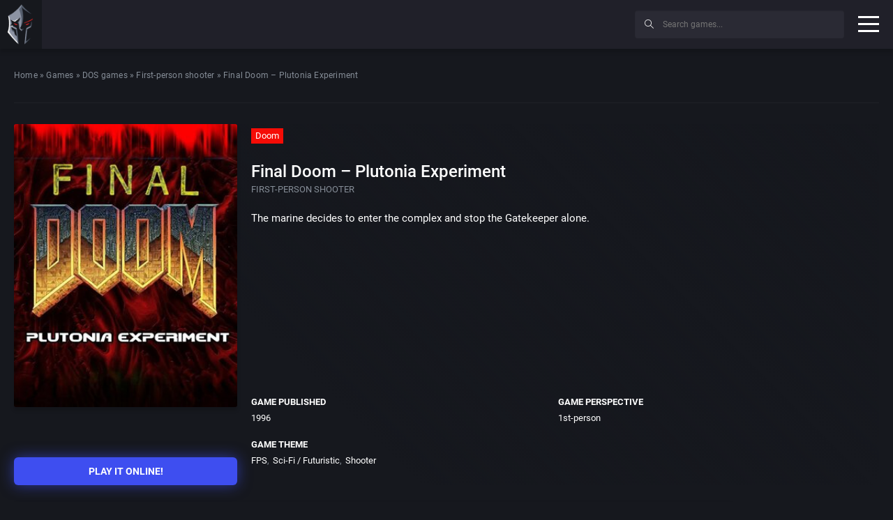

--- FILE ---
content_type: text/html; charset=UTF-8
request_url: https://playclassic.games/games/first-person-shooter-dos-games-online/play-final-doom-plutonia-experiment-online/
body_size: 14047
content:
<!DOCTYPE html><html class="no-js" lang="en-US"><head><meta charset="utf-8"><meta http-equiv="X-UA-Compatible" content="IE=edge" /><meta name="viewport" content="width=device-width, initial-scale=1"><meta name="theme-color" content="#f50c06"><meta name="google-site-verification" content="zC2SDL9tE0NogxZfIOrg4kun0ewS804fN0yLkM2dMRU" /> <script data-cfasync="false">window.ramp = window.ramp || {};
		  window.ramp.que = window.ramp.que || [];</script> <script data-cfasync="false" async src="//cdn.intergient.com/1025230/74865/ramp_config.js"></script> <script data-cfasync="false">window._pwGA4PageviewId = ''.concat(Date.now());
			window.dataLayer = window.dataLayer || [];
			window.gtag = window.gtag || function () {
			  dataLayer.push(arguments);
			};
			gtag('js', new Date());
			gtag('config', 'G-ZQNHJT918D', { 'send_page_view': false });
			gtag(
			  'event',
			  'ramp_js',
			  {
				'send_to': 'G-ZQNHJT918D',
				'pageview_id': window._pwGA4PageviewId
			  }
			);</script> <link rel="shortcut icon" type="image/x-icon" href="https://playclassic.games/wp-content/themes/playclassic/favicon.ico"><meta name='robots' content='index, follow, max-image-preview:large, max-snippet:-1, max-video-preview:-1' /><title>Final Doom &#8211; Plutonia Experiment | Play game online!</title><meta name="description" content="Final Doom - Plutonia Experiment is an IWAD released on June 17, 1996, which forms one half of Final Doom. Play Final Doom - Plutonia Experiment online!" /><link rel="canonical" href="https://playclassic.games/games/first-person-shooter-dos-games-online/play-final-doom-plutonia-experiment-online/" /><meta property="og:locale" content="en_US" /><meta property="og:type" content="article" /><meta property="og:title" content="Final Doom &#8211; Plutonia Experiment | Play game online!" /><meta property="og:description" content="Final Doom - Plutonia Experiment is an IWAD released on June 17, 1996, which forms one half of Final Doom. Play Final Doom - Plutonia Experiment online!" /><meta property="og:url" content="https://playclassic.games/games/first-person-shooter-dos-games-online/play-final-doom-plutonia-experiment-online/" /><meta property="og:site_name" content="Play CLASSIC games online" /><meta property="article:modified_time" content="2019-04-22T14:19:00+00:00" /><meta name="twitter:card" content="summary_large_image" /> <script type="application/ld+json" class="yoast-schema-graph">{"@context":"https://schema.org","@graph":[{"@type":"WebPage","@id":"https://playclassic.games/games/first-person-shooter-dos-games-online/play-final-doom-plutonia-experiment-online/","url":"https://playclassic.games/games/first-person-shooter-dos-games-online/play-final-doom-plutonia-experiment-online/","name":"Final Doom &#8211; Plutonia Experiment | Play game online!","isPartOf":{"@id":"https://playclassic.games/#website"},"datePublished":"2017-10-18T22:44:20+00:00","dateModified":"2019-04-22T14:19:00+00:00","description":"Final Doom - Plutonia Experiment is an IWAD released on June 17, 1996, which forms one half of Final Doom. Play Final Doom - Plutonia Experiment online!","breadcrumb":{"@id":"https://playclassic.games/games/first-person-shooter-dos-games-online/play-final-doom-plutonia-experiment-online/#breadcrumb"},"inLanguage":"en-US","potentialAction":[{"@type":"ReadAction","target":["https://playclassic.games/games/first-person-shooter-dos-games-online/play-final-doom-plutonia-experiment-online/"]}]},{"@type":"BreadcrumbList","@id":"https://playclassic.games/games/first-person-shooter-dos-games-online/play-final-doom-plutonia-experiment-online/#breadcrumb","itemListElement":[{"@type":"ListItem","position":1,"name":"Home","item":"https://playclassic.games/"},{"@type":"ListItem","position":2,"name":"Games","item":"https://playclassic.games/games/"},{"@type":"ListItem","position":3,"name":"DOS games","item":"https://playclassic.games/games/dos-games/"},{"@type":"ListItem","position":4,"name":"First-person shooter","item":"https://playclassic.games/games/first-person-shooter-dos-games-online/"},{"@type":"ListItem","position":5,"name":"Final Doom &#8211; Plutonia Experiment"}]},{"@type":"WebSite","@id":"https://playclassic.games/#website","url":"https://playclassic.games/","name":"Play CLASSIC games online","description":"Play CLASSIC game online, in web browser for free!","potentialAction":[{"@type":"SearchAction","target":{"@type":"EntryPoint","urlTemplate":"https://playclassic.games/?s={search_term_string}"},"query-input":"required name=search_term_string"}],"inLanguage":"en-US"}]}</script> <link rel='stylesheet' id='wp-block-library-css' href='https://playclassic.games/wp-includes/css/dist/block-library/style.min.css?ver=6.2.5' type='text/css' media='all' /><link rel='stylesheet' id='classic-theme-styles-css' href='https://playclassic.games/wp-includes/css/classic-themes.min.css?ver=6.2.5' type='text/css' media='all' /><style id='global-styles-inline-css' type='text/css'>body{--wp--preset--color--black: #000000;--wp--preset--color--cyan-bluish-gray: #abb8c3;--wp--preset--color--white: #ffffff;--wp--preset--color--pale-pink: #f78da7;--wp--preset--color--vivid-red: #cf2e2e;--wp--preset--color--luminous-vivid-orange: #ff6900;--wp--preset--color--luminous-vivid-amber: #fcb900;--wp--preset--color--light-green-cyan: #7bdcb5;--wp--preset--color--vivid-green-cyan: #00d084;--wp--preset--color--pale-cyan-blue: #8ed1fc;--wp--preset--color--vivid-cyan-blue: #0693e3;--wp--preset--color--vivid-purple: #9b51e0;--wp--preset--gradient--vivid-cyan-blue-to-vivid-purple: linear-gradient(135deg,rgba(6,147,227,1) 0%,rgb(155,81,224) 100%);--wp--preset--gradient--light-green-cyan-to-vivid-green-cyan: linear-gradient(135deg,rgb(122,220,180) 0%,rgb(0,208,130) 100%);--wp--preset--gradient--luminous-vivid-amber-to-luminous-vivid-orange: linear-gradient(135deg,rgba(252,185,0,1) 0%,rgba(255,105,0,1) 100%);--wp--preset--gradient--luminous-vivid-orange-to-vivid-red: linear-gradient(135deg,rgba(255,105,0,1) 0%,rgb(207,46,46) 100%);--wp--preset--gradient--very-light-gray-to-cyan-bluish-gray: linear-gradient(135deg,rgb(238,238,238) 0%,rgb(169,184,195) 100%);--wp--preset--gradient--cool-to-warm-spectrum: linear-gradient(135deg,rgb(74,234,220) 0%,rgb(151,120,209) 20%,rgb(207,42,186) 40%,rgb(238,44,130) 60%,rgb(251,105,98) 80%,rgb(254,248,76) 100%);--wp--preset--gradient--blush-light-purple: linear-gradient(135deg,rgb(255,206,236) 0%,rgb(152,150,240) 100%);--wp--preset--gradient--blush-bordeaux: linear-gradient(135deg,rgb(254,205,165) 0%,rgb(254,45,45) 50%,rgb(107,0,62) 100%);--wp--preset--gradient--luminous-dusk: linear-gradient(135deg,rgb(255,203,112) 0%,rgb(199,81,192) 50%,rgb(65,88,208) 100%);--wp--preset--gradient--pale-ocean: linear-gradient(135deg,rgb(255,245,203) 0%,rgb(182,227,212) 50%,rgb(51,167,181) 100%);--wp--preset--gradient--electric-grass: linear-gradient(135deg,rgb(202,248,128) 0%,rgb(113,206,126) 100%);--wp--preset--gradient--midnight: linear-gradient(135deg,rgb(2,3,129) 0%,rgb(40,116,252) 100%);--wp--preset--duotone--dark-grayscale: url('#wp-duotone-dark-grayscale');--wp--preset--duotone--grayscale: url('#wp-duotone-grayscale');--wp--preset--duotone--purple-yellow: url('#wp-duotone-purple-yellow');--wp--preset--duotone--blue-red: url('#wp-duotone-blue-red');--wp--preset--duotone--midnight: url('#wp-duotone-midnight');--wp--preset--duotone--magenta-yellow: url('#wp-duotone-magenta-yellow');--wp--preset--duotone--purple-green: url('#wp-duotone-purple-green');--wp--preset--duotone--blue-orange: url('#wp-duotone-blue-orange');--wp--preset--font-size--small: 13px;--wp--preset--font-size--medium: 20px;--wp--preset--font-size--large: 36px;--wp--preset--font-size--x-large: 42px;--wp--preset--spacing--20: 0.44rem;--wp--preset--spacing--30: 0.67rem;--wp--preset--spacing--40: 1rem;--wp--preset--spacing--50: 1.5rem;--wp--preset--spacing--60: 2.25rem;--wp--preset--spacing--70: 3.38rem;--wp--preset--spacing--80: 5.06rem;--wp--preset--shadow--natural: 6px 6px 9px rgba(0, 0, 0, 0.2);--wp--preset--shadow--deep: 12px 12px 50px rgba(0, 0, 0, 0.4);--wp--preset--shadow--sharp: 6px 6px 0px rgba(0, 0, 0, 0.2);--wp--preset--shadow--outlined: 6px 6px 0px -3px rgba(255, 255, 255, 1), 6px 6px rgba(0, 0, 0, 1);--wp--preset--shadow--crisp: 6px 6px 0px rgba(0, 0, 0, 1);}:where(.is-layout-flex){gap: 0.5em;}body .is-layout-flow > .alignleft{float: left;margin-inline-start: 0;margin-inline-end: 2em;}body .is-layout-flow > .alignright{float: right;margin-inline-start: 2em;margin-inline-end: 0;}body .is-layout-flow > .aligncenter{margin-left: auto !important;margin-right: auto !important;}body .is-layout-constrained > .alignleft{float: left;margin-inline-start: 0;margin-inline-end: 2em;}body .is-layout-constrained > .alignright{float: right;margin-inline-start: 2em;margin-inline-end: 0;}body .is-layout-constrained > .aligncenter{margin-left: auto !important;margin-right: auto !important;}body .is-layout-constrained > :where(:not(.alignleft):not(.alignright):not(.alignfull)){max-width: var(--wp--style--global--content-size);margin-left: auto !important;margin-right: auto !important;}body .is-layout-constrained > .alignwide{max-width: var(--wp--style--global--wide-size);}body .is-layout-flex{display: flex;}body .is-layout-flex{flex-wrap: wrap;align-items: center;}body .is-layout-flex > *{margin: 0;}:where(.wp-block-columns.is-layout-flex){gap: 2em;}.has-black-color{color: var(--wp--preset--color--black) !important;}.has-cyan-bluish-gray-color{color: var(--wp--preset--color--cyan-bluish-gray) !important;}.has-white-color{color: var(--wp--preset--color--white) !important;}.has-pale-pink-color{color: var(--wp--preset--color--pale-pink) !important;}.has-vivid-red-color{color: var(--wp--preset--color--vivid-red) !important;}.has-luminous-vivid-orange-color{color: var(--wp--preset--color--luminous-vivid-orange) !important;}.has-luminous-vivid-amber-color{color: var(--wp--preset--color--luminous-vivid-amber) !important;}.has-light-green-cyan-color{color: var(--wp--preset--color--light-green-cyan) !important;}.has-vivid-green-cyan-color{color: var(--wp--preset--color--vivid-green-cyan) !important;}.has-pale-cyan-blue-color{color: var(--wp--preset--color--pale-cyan-blue) !important;}.has-vivid-cyan-blue-color{color: var(--wp--preset--color--vivid-cyan-blue) !important;}.has-vivid-purple-color{color: var(--wp--preset--color--vivid-purple) !important;}.has-black-background-color{background-color: var(--wp--preset--color--black) !important;}.has-cyan-bluish-gray-background-color{background-color: var(--wp--preset--color--cyan-bluish-gray) !important;}.has-white-background-color{background-color: var(--wp--preset--color--white) !important;}.has-pale-pink-background-color{background-color: var(--wp--preset--color--pale-pink) !important;}.has-vivid-red-background-color{background-color: var(--wp--preset--color--vivid-red) !important;}.has-luminous-vivid-orange-background-color{background-color: var(--wp--preset--color--luminous-vivid-orange) !important;}.has-luminous-vivid-amber-background-color{background-color: var(--wp--preset--color--luminous-vivid-amber) !important;}.has-light-green-cyan-background-color{background-color: var(--wp--preset--color--light-green-cyan) !important;}.has-vivid-green-cyan-background-color{background-color: var(--wp--preset--color--vivid-green-cyan) !important;}.has-pale-cyan-blue-background-color{background-color: var(--wp--preset--color--pale-cyan-blue) !important;}.has-vivid-cyan-blue-background-color{background-color: var(--wp--preset--color--vivid-cyan-blue) !important;}.has-vivid-purple-background-color{background-color: var(--wp--preset--color--vivid-purple) !important;}.has-black-border-color{border-color: var(--wp--preset--color--black) !important;}.has-cyan-bluish-gray-border-color{border-color: var(--wp--preset--color--cyan-bluish-gray) !important;}.has-white-border-color{border-color: var(--wp--preset--color--white) !important;}.has-pale-pink-border-color{border-color: var(--wp--preset--color--pale-pink) !important;}.has-vivid-red-border-color{border-color: var(--wp--preset--color--vivid-red) !important;}.has-luminous-vivid-orange-border-color{border-color: var(--wp--preset--color--luminous-vivid-orange) !important;}.has-luminous-vivid-amber-border-color{border-color: var(--wp--preset--color--luminous-vivid-amber) !important;}.has-light-green-cyan-border-color{border-color: var(--wp--preset--color--light-green-cyan) !important;}.has-vivid-green-cyan-border-color{border-color: var(--wp--preset--color--vivid-green-cyan) !important;}.has-pale-cyan-blue-border-color{border-color: var(--wp--preset--color--pale-cyan-blue) !important;}.has-vivid-cyan-blue-border-color{border-color: var(--wp--preset--color--vivid-cyan-blue) !important;}.has-vivid-purple-border-color{border-color: var(--wp--preset--color--vivid-purple) !important;}.has-vivid-cyan-blue-to-vivid-purple-gradient-background{background: var(--wp--preset--gradient--vivid-cyan-blue-to-vivid-purple) !important;}.has-light-green-cyan-to-vivid-green-cyan-gradient-background{background: var(--wp--preset--gradient--light-green-cyan-to-vivid-green-cyan) !important;}.has-luminous-vivid-amber-to-luminous-vivid-orange-gradient-background{background: var(--wp--preset--gradient--luminous-vivid-amber-to-luminous-vivid-orange) !important;}.has-luminous-vivid-orange-to-vivid-red-gradient-background{background: var(--wp--preset--gradient--luminous-vivid-orange-to-vivid-red) !important;}.has-very-light-gray-to-cyan-bluish-gray-gradient-background{background: var(--wp--preset--gradient--very-light-gray-to-cyan-bluish-gray) !important;}.has-cool-to-warm-spectrum-gradient-background{background: var(--wp--preset--gradient--cool-to-warm-spectrum) !important;}.has-blush-light-purple-gradient-background{background: var(--wp--preset--gradient--blush-light-purple) !important;}.has-blush-bordeaux-gradient-background{background: var(--wp--preset--gradient--blush-bordeaux) !important;}.has-luminous-dusk-gradient-background{background: var(--wp--preset--gradient--luminous-dusk) !important;}.has-pale-ocean-gradient-background{background: var(--wp--preset--gradient--pale-ocean) !important;}.has-electric-grass-gradient-background{background: var(--wp--preset--gradient--electric-grass) !important;}.has-midnight-gradient-background{background: var(--wp--preset--gradient--midnight) !important;}.has-small-font-size{font-size: var(--wp--preset--font-size--small) !important;}.has-medium-font-size{font-size: var(--wp--preset--font-size--medium) !important;}.has-large-font-size{font-size: var(--wp--preset--font-size--large) !important;}.has-x-large-font-size{font-size: var(--wp--preset--font-size--x-large) !important;}
.wp-block-navigation a:where(:not(.wp-element-button)){color: inherit;}
:where(.wp-block-columns.is-layout-flex){gap: 2em;}
.wp-block-pullquote{font-size: 1.5em;line-height: 1.6;}</style><link rel='stylesheet' id='contact-form-7-css' href='https://playclassic.games/wp-content/cache/autoptimize/css/autoptimize_single_0e4a098f3f6e3faede64db8b9da80ba2.css?ver=5.8' type='text/css' media='all' /><link rel='stylesheet' id='bootstrap-css' href='https://playclassic.games/wp-content/themes/playclassic/assets/css/vendor/bootstrap.min.css' type='text/css' media='all' /><link rel='stylesheet' id='easy-autocomplete-css' href='https://playclassic.games/wp-content/cache/autoptimize/css/autoptimize_single_a7b07997fb00b87a8a27d6b1ae1ceb53.css' type='text/css' media='all' /><link rel='stylesheet' id='fancybox-css' href='https://playclassic.games/wp-content/cache/autoptimize/css/autoptimize_single_2db5bb8f6d11f104106a2630cd12da09.css' type='text/css' media='all' /><link rel='stylesheet' id='jssocials-css' href='https://playclassic.games/wp-content/cache/autoptimize/css/autoptimize_single_03a45d066ebf7c2f542c160ff0d6e84e.css' type='text/css' media='all' /><link rel='stylesheet' id='socials-theme-css' href='https://playclassic.games/wp-content/cache/autoptimize/css/autoptimize_single_c29ab792c0546a68129df2cd3b3b7c4a.css' type='text/css' media='all' /><link rel='stylesheet' id='nice-select-css' href='https://playclassic.games/wp-content/cache/autoptimize/css/autoptimize_single_e8e80399bec1165c9a3e52093fb49214.css' type='text/css' media='all' /><link rel='stylesheet' id='simplebar-css' href='https://playclassic.games/wp-content/cache/autoptimize/css/autoptimize_single_034c9b7168518e68c50242affc599ce2.css' type='text/css' media='all' /><link rel='stylesheet' id='swiper-css' href='https://playclassic.games/wp-content/cache/autoptimize/css/autoptimize_single_1851f33dc9691c0e3add75ed375d01d2.css' type='text/css' media='all' /><link rel='stylesheet' id='main-css' href='https://playclassic.games/wp-content/themes/playclassic/assets/css/main.min.css' type='text/css' media='all' /> <script type='text/javascript' src='https://playclassic.games/wp-content/themes/playclassic/assets/js/vendor/jquery-3.3.1.min.js?v=19' id='jquery2-js'></script> <script type='text/javascript' src='https://playclassic.games/wp-content/plugins/contact-form-7/includes/js/index.js?ver=5.8' id='contact-form-from-plugin-js'></script> <script type='text/javascript' src='https://playclassic.games/wp-content/themes/playclassic/assets/js/lozad.min.js?v=19' id='lozad-js'></script> <script type='text/javascript' src='https://playclassic.games/wp-content/themes/playclassic/assets/js/vendor/modernizr-2.8.3.min.js?v=19' id='modernizr-js'></script> <link rel="https://api.w.org/" href="https://playclassic.games/wp-json/" /><link rel="alternate" type="application/json" href="https://playclassic.games/wp-json/wp/v2/games/7127" /><link rel="EditURI" type="application/rsd+xml" title="RSD" href="https://playclassic.games/xmlrpc.php?rsd" /><link rel="wlwmanifest" type="application/wlwmanifest+xml" href="https://playclassic.games/wp-includes/wlwmanifest.xml" /><meta name="generator" content="WordPress 6.2.5" /><link rel='shortlink' href='https://playclassic.games/?p=7127' /><link rel="alternate" type="application/json+oembed" href="https://playclassic.games/wp-json/oembed/1.0/embed?url=https%3A%2F%2Fplayclassic.games%2Fgames%2Ffirst-person-shooter-dos-games-online%2Fplay-final-doom-plutonia-experiment-online%2F" /><link rel="alternate" type="text/xml+oembed" href="https://playclassic.games/wp-json/oembed/1.0/embed?url=https%3A%2F%2Fplayclassic.games%2Fgames%2Ffirst-person-shooter-dos-games-online%2Fplay-final-doom-plutonia-experiment-online%2F&#038;format=xml" /><style id="wpforms-css-vars-root">:root {
					--wpforms-field-border-radius: 3px;
--wpforms-field-background-color: #ffffff;
--wpforms-field-border-color: rgba( 0, 0, 0, 0.25 );
--wpforms-field-text-color: rgba( 0, 0, 0, 0.7 );
--wpforms-label-color: rgba( 0, 0, 0, 0.85 );
--wpforms-label-sublabel-color: rgba( 0, 0, 0, 0.55 );
--wpforms-label-error-color: #d63637;
--wpforms-button-border-radius: 3px;
--wpforms-button-background-color: #066aab;
--wpforms-button-text-color: #ffffff;
--wpforms-field-size-input-height: 43px;
--wpforms-field-size-input-spacing: 15px;
--wpforms-field-size-font-size: 16px;
--wpforms-field-size-line-height: 19px;
--wpforms-field-size-padding-h: 14px;
--wpforms-field-size-checkbox-size: 16px;
--wpforms-field-size-sublabel-spacing: 5px;
--wpforms-field-size-icon-size: 1;
--wpforms-label-size-font-size: 16px;
--wpforms-label-size-line-height: 19px;
--wpforms-label-size-sublabel-font-size: 14px;
--wpforms-label-size-sublabel-line-height: 17px;
--wpforms-button-size-font-size: 17px;
--wpforms-button-size-height: 41px;
--wpforms-button-size-padding-h: 15px;
--wpforms-button-size-margin-top: 10px;

				}</style><meta name="twitter:image" content="https://playclassic.games/wp-content/uploads/2019/04/Final-Doom-Plutonia-Experiment.jpg" /><meta property="og:image" content="https://playclassic.games/wp-content/uploads/2019/04/Final-Doom-Plutonia-Experiment.jpg" /> <script>document.addEventListener("DOMContentLoaded", function() {
                const observer = lozad('.lazy', {
                    loaded: function(el) {
                      el.onload = function() {
                        el.classList.add('lozad--loaded');
                      };
                    }
                });
                observer.observe();
            });</script>  <script async src="https://www.googletagmanager.com/gtag/js?id=UA-107076853-1"></script> <script>window.dataLayer = window.dataLayer || [];
  function gtag(){dataLayer.push(arguments);}
  gtag('js', new Date());

  gtag('config', 'UA-107076853-1');</script> </head><body class="games-template-default single single-games postid-7127"><header id="header" class="-shadow"><div id="site-logo" class="_part"> <a href="https://playclassic.games" target="_self" title="Play CLASSIC games online"> <img src="https://playclassic.games/wp-content/uploads/2019/02/spartan.png" title="Play Classic games online" alt="Play Classic games online"> </a></div><div id="site-nav" class="_part"><nav class="menu-hlavne-menu-container"><ul id="menu-hlavne-menu" class=""><li id="menu-item-8702" class="menu-item menu-item-type-custom menu-item-object-custom menu-item-8702"><a href="https://playclassic.games/games/">All games</a></li><li id="menu-item-8240" class="menu-item menu-item-type-post_type menu-item-object-page menu-item-8240"><a href="https://playclassic.games/play-dos-games-online/">DOS games</a></li><li id="menu-item-8743" class="menu-item menu-item-type-post_type menu-item-object-page menu-item-8743"><a href="https://playclassic.games/play-classic-console-games-online/">CONSOLE games</a></li><li id="menu-item-8241" class="menu-item menu-item-type-post_type menu-item-object-page menu-item-8241"><a href="https://playclassic.games/the-best-dos-games/">The Best DOS Games</a></li><li id="menu-item-1470" class="menu-item menu-item-type-custom menu-item-object-custom menu-item-has-children menu-item-1470"><a href="#">Top 100 classic games</a><ul class="sub-menu"><li id="menu-item-10695" class="menu-item menu-item-type-post_type menu-item-object-page menu-item-10695"><a href="https://playclassic.games/top-100-atari-2600-games/">Top 100 Atari 2600 games</a></li><li id="menu-item-8180" class="menu-item menu-item-type-post_type menu-item-object-page menu-item-8180"><a href="https://playclassic.games/top-100-dos-games/">Top 100 DOS games</a></li><li id="menu-item-8179" class="menu-item menu-item-type-post_type menu-item-object-page menu-item-8179"><a href="https://playclassic.games/top-100-genesis-games/">Top 100 Genesis games</a></li><li id="menu-item-8178" class="menu-item menu-item-type-post_type menu-item-object-page menu-item-8178"><a href="https://playclassic.games/top-100-snes-games/">Top 100 SNES games</a></li><li id="menu-item-10001" class="menu-item menu-item-type-post_type menu-item-object-page menu-item-10001"><a href="https://playclassic.games/top-100-nes-games/">Top 100 NES games</a></li><li id="menu-item-10131" class="menu-item menu-item-type-post_type menu-item-object-page menu-item-10131"><a href="https://playclassic.games/top-100-windows-games/">Top 100 WINDOWS games</a></li><li id="menu-item-10318" class="menu-item menu-item-type-post_type menu-item-object-page menu-item-10318"><a href="https://playclassic.games/top-100-game-boy-games/">Top 100 Game Boy games</a></li></ul></li><li id="menu-item-8218" class="menu-item menu-item-type-custom menu-item-object-custom menu-item-has-children menu-item-8218"><a href="#">Filters</a><ul class="sub-menu"><li id="menu-item-8220" class="menu-item menu-item-type-post_type menu-item-object-page menu-item-8220"><a href="https://playclassic.games/list-of-all-dos-games-online-sorted-by-developer/">All DOS games sorted by developer</a></li><li id="menu-item-8221" class="menu-item menu-item-type-post_type menu-item-object-page menu-item-8221"><a href="https://playclassic.games/list-of-all-dos-games-online-sorted-by-publisher/">All DOS games sorted by publisher</a></li><li id="menu-item-8222" class="menu-item menu-item-type-post_type menu-item-object-page menu-item-8222"><a href="https://playclassic.games/list-of-all-dos-games-online-sorted-by-perspective/">All DOS games sorted by perspective</a></li><li id="menu-item-8219" class="menu-item menu-item-type-post_type menu-item-object-page menu-item-8219"><a href="https://playclassic.games/list-of-all-dos-games-online-sorted-by-theme/">All DOS games sorted by theme</a></li><li id="menu-item-8587" class="menu-item menu-item-type-post_type menu-item-object-page menu-item-8587"><a href="https://playclassic.games/list-of-all-dos-games-online-sorted-by-year/">All DOS games sorted by year</a></li></ul></li></ul></nav></div><div class="_part" id="header-ad"><div class="adholder"> <script async src="https://pagead2.googlesyndication.com/pagead/js/adsbygoogle.js"></script>  <ins class="adsbygoogle"
 style="display:inline-block;width:320px;height:50px"
 data-ad-client="ca-pub-7309907087333040"
 data-ad-slot="5909136998"></ins> <script>(adsbygoogle = window.adsbygoogle || []).push({});</script> </div></div><div id="site-search" class="_part"><form action="/" method="get"> <button type="submit"><i class="icon-magnifier icons"></i></button><div class="easy-autocomplete game" style="width: 300px;"> <input type="text" name="s" placeholder="Search games..." id="gamesearch" value=""><div class="easy-autocomplete-container" id="eac-container-gamesearch"><ul></ul></div></div></form></div> <button class="hamburger hamburger--spin" type="button"> <span class="hamburger-box"> <span class="hamburger-inner"></span> </span> </button></header><div id="site_wrapper"><aside id="aside" class="-shadow" data-simplebar><div class="inner"><div class="topmenu"><nav class="menu-left-menu-mobile-container"><ul id="menu-left-menu-mobile" class=""><li id="menu-item-8772" class="menu-item menu-item-type-custom menu-item-object-custom menu-item-8772"><a href="https://playclassic.games/games/">All games</a></li><li id="menu-item-10700" class="menu-item menu-item-type-post_type menu-item-object-page menu-item-10700"><a href="https://playclassic.games/play-dos-games-online/">MS-DOS games</a></li><li id="menu-item-8773" class="menu-item menu-item-type-custom menu-item-object-custom menu-item-has-children menu-item-8773"><a href="#">Top 100 classic games</a><ul class="sub-menu"><li id="menu-item-10696" class="menu-item menu-item-type-post_type menu-item-object-page menu-item-10696"><a href="https://playclassic.games/top-100-atari-2600-games/">Top 100 Atari 2600 games</a></li><li id="menu-item-8774" class="menu-item menu-item-type-post_type menu-item-object-page menu-item-8774"><a href="https://playclassic.games/top-100-dos-games/">Top 100 DOS games</a></li><li id="menu-item-10697" class="menu-item menu-item-type-post_type menu-item-object-page menu-item-10697"><a href="https://playclassic.games/top-100-game-boy-games/">Top 100 Game Boy games</a></li><li id="menu-item-8775" class="menu-item menu-item-type-post_type menu-item-object-page menu-item-8775"><a href="https://playclassic.games/top-100-genesis-games/">Top 100 Genesis games</a></li><li id="menu-item-10699" class="menu-item menu-item-type-post_type menu-item-object-page menu-item-10699"><a href="https://playclassic.games/top-100-nes-games/">Top 100 NES games</a></li><li id="menu-item-8776" class="menu-item menu-item-type-post_type menu-item-object-page menu-item-8776"><a href="https://playclassic.games/top-100-snes-games/">Top 100 SNES games</a></li><li id="menu-item-10698" class="menu-item menu-item-type-post_type menu-item-object-page menu-item-10698"><a href="https://playclassic.games/top-100-windows-games/">Top 100 WINDOWS games</a></li></ul></li><li id="menu-item-8780" class="menu-item menu-item-type-custom menu-item-object-custom menu-item-has-children menu-item-8780"><a href="#">Filters</a><ul class="sub-menu"><li id="menu-item-8782" class="menu-item menu-item-type-post_type menu-item-object-page menu-item-8782"><a href="https://playclassic.games/list-of-all-dos-games-online-sorted-by-developer/">All CLASSIC games sorted by developer</a></li><li id="menu-item-8784" class="menu-item menu-item-type-post_type menu-item-object-page menu-item-8784"><a href="https://playclassic.games/list-of-all-dos-games-online-sorted-by-publisher/">All CLASSIC games sorted by publisher</a></li><li id="menu-item-8783" class="menu-item menu-item-type-post_type menu-item-object-page menu-item-8783"><a href="https://playclassic.games/list-of-all-dos-games-online-sorted-by-perspective/">All CLASSIC games sorted by perspective</a></li><li id="menu-item-8781" class="menu-item menu-item-type-post_type menu-item-object-page menu-item-8781"><a href="https://playclassic.games/list-of-all-dos-games-online-sorted-by-year/">All CLASSIC games sorted by year</a></li><li id="menu-item-8785" class="menu-item menu-item-type-post_type menu-item-object-page menu-item-8785"><a href="https://playclassic.games/list-of-all-dos-games-online-sorted-by-theme/">All CLASSIC games sorted by theme</a></li></ul></li></ul></nav></div><nav><ul id="menu-menu-left" class=""><li id="menu-item-10565" class="new_label menu-item menu-item-type-custom menu-item-object-custom menu-item-10565"><a target="_blank" rel="noopener" href="https://freebie.games/">New website</a></li><li id="menu-item-10659" class="menu-item menu-item-type-taxonomy menu-item-object-game_types menu-item-has-children menu-item-10659"><a href="https://playclassic.games/games/atari-2600-games/">Atari 2600 games</a><ul class="sub-menu"><li id="menu-item-10725" class="menu-item menu-item-type-taxonomy menu-item-object-game_types menu-item-10725"><a href="https://playclassic.games/games/action-atari-2600-games-online/">Action</a></li><li id="menu-item-10688" class="menu-item menu-item-type-taxonomy menu-item-object-game_types menu-item-10688"><a href="https://playclassic.games/games/action-adventure-atari-2600-games-online/">Action-adventure</a></li><li id="menu-item-10660" class="menu-item menu-item-type-taxonomy menu-item-object-game_types menu-item-10660"><a href="https://playclassic.games/games/arcade-atari-2600-games-online/">Arcade</a></li><li id="menu-item-10692" class="menu-item menu-item-type-taxonomy menu-item-object-game_types menu-item-10692"><a href="https://playclassic.games/games/platform-atari-2600-games-online/">Platform</a></li><li id="menu-item-10726" class="menu-item menu-item-type-taxonomy menu-item-object-game_types menu-item-10726"><a href="https://playclassic.games/games/racing-driving-atari-2600-games-online/">Racing / Driving</a></li><li id="menu-item-10727" class="menu-item menu-item-type-taxonomy menu-item-object-game_types menu-item-10727"><a href="https://playclassic.games/games/scrolling-shooter-atari-2600-games-online/">Scrolling shooter</a></li><li id="menu-item-10747" class="menu-item menu-item-type-taxonomy menu-item-object-game_types menu-item-10747"><a href="https://playclassic.games/games/sport-atari-2600-games-online/">Sport</a></li><li id="menu-item-10661" class="menu-item menu-item-type-custom menu-item-object-custom menu-item-10661"><a href="https://playclassic.games/games/atari-2600-games/">All Atari 2600 games</a></li></ul></li><li id="menu-item-10760" class="menu-item menu-item-type-taxonomy menu-item-object-game_types menu-item-10760"><a href="https://playclassic.games/games/browser-games/">Browser games</a></li><li id="menu-item-1401" class="menu-item menu-item-type-taxonomy menu-item-object-game_types menu-item-has-children menu-item-1401"><a href="https://playclassic.games/games/dos-games/">MS-DOS games</a><ul class="sub-menu"><li id="menu-item-1402" class="menu-item menu-item-type-taxonomy menu-item-object-game_types menu-item-1402"><a href="https://playclassic.games/games/4x-dos-games-online/">4X</a></li><li id="menu-item-1403" class="menu-item menu-item-type-taxonomy menu-item-object-game_types menu-item-1403"><a href="https://playclassic.games/games/action-dos-games-online/">Action</a></li><li id="menu-item-1404" class="menu-item menu-item-type-taxonomy menu-item-object-game_types menu-item-1404"><a href="https://playclassic.games/games/action-role-playing-dos-games-online/">Action role-playing</a></li><li id="menu-item-1405" class="menu-item menu-item-type-taxonomy menu-item-object-game_types menu-item-1405"><a href="https://playclassic.games/games/action-adventure-dos-games-online/">Action-adventure</a></li><li id="menu-item-1406" class="menu-item menu-item-type-taxonomy menu-item-object-game_types menu-item-1406"><a href="https://playclassic.games/games/adventure-dos-games-online/">Adventure</a></li><li id="menu-item-1407" class="menu-item menu-item-type-taxonomy menu-item-object-game_types menu-item-1407"><a href="https://playclassic.games/games/arcade-dos-games-online/">Arcade</a></li><li id="menu-item-1408" class="menu-item menu-item-type-taxonomy menu-item-object-game_types menu-item-1408"><a href="https://playclassic.games/games/beat-em-up-dos-games-online/">Beat &#8217;em up</a></li><li id="menu-item-1409" class="menu-item menu-item-type-taxonomy menu-item-object-game_types menu-item-1409"><a href="https://playclassic.games/games/business-simulation-dos-games-online/">Business simulation</a></li><li id="menu-item-1410" class="menu-item menu-item-type-taxonomy menu-item-object-game_types menu-item-1410"><a href="https://playclassic.games/games/chess-dos-games-online/">Chess</a></li><li id="menu-item-1411" class="menu-item menu-item-type-taxonomy menu-item-object-game_types menu-item-1411"><a href="https://playclassic.games/games/city-building-dos-games-online/">City-building</a></li><li id="menu-item-1412" class="menu-item menu-item-type-taxonomy menu-item-object-game_types menu-item-1412"><a href="https://playclassic.games/games/combat-flight-simulator-dos-games-online/">Combat flight simulator</a></li><li id="menu-item-1413" class="menu-item menu-item-type-taxonomy menu-item-object-game_types menu-item-1413"><a href="https://playclassic.games/games/educational-dos-games-online/">Educational</a></li><li id="menu-item-1414" class="menu-item menu-item-type-taxonomy menu-item-object-game_types menu-item-1414"><a href="https://playclassic.games/games/fighting-dos-games-online/">Fighting</a></li><li id="menu-item-1415" class="menu-item menu-item-type-taxonomy menu-item-object-game_types menu-item-1415"><a href="https://playclassic.games/games/first-person-shooter-dos-games-online/">First-person shooter</a></li><li id="menu-item-1416" class="menu-item menu-item-type-taxonomy menu-item-object-game_types menu-item-1416"><a href="https://playclassic.games/games/hack-and-slash-dos-games-online/">Hack and slash</a></li><li id="menu-item-1417" class="menu-item menu-item-type-taxonomy menu-item-object-game_types menu-item-1417"><a href="https://playclassic.games/games/motorbike-dos-games-online/">Motorbike</a></li><li id="menu-item-1418" class="menu-item menu-item-type-taxonomy menu-item-object-game_types menu-item-1418"><a href="https://playclassic.games/games/pinball-dos-games-online/">Pinball</a></li><li id="menu-item-1419" class="menu-item menu-item-type-taxonomy menu-item-object-game_types menu-item-1419"><a href="https://playclassic.games/games/platform-dos-games-online/">Platform</a></li><li id="menu-item-1420" class="menu-item menu-item-type-taxonomy menu-item-object-game_types menu-item-1420"><a href="https://playclassic.games/games/point-n-click-adventure-dos-games-online/">Point &#8216;n Click Adventure</a></li><li id="menu-item-1421" class="menu-item menu-item-type-taxonomy menu-item-object-game_types menu-item-1421"><a href="https://playclassic.games/games/poker-dos-games-online/">Poker</a></li><li id="menu-item-1422" class="menu-item menu-item-type-taxonomy menu-item-object-game_types menu-item-1422"><a href="https://playclassic.games/games/puzzle-solving-dos-games-online/">Puzzle-solving</a></li><li id="menu-item-1423" class="menu-item menu-item-type-taxonomy menu-item-object-game_types menu-item-1423"><a href="https://playclassic.games/games/racing-driving-dos-games-online/">Racing / Driving</a></li><li id="menu-item-1424" class="menu-item menu-item-type-taxonomy menu-item-object-game_types menu-item-1424"><a href="https://playclassic.games/games/real-time-strategy-dos-games-online/">Real-time strategy</a></li><li id="menu-item-1425" class="menu-item menu-item-type-taxonomy menu-item-object-game_types menu-item-1425"><a href="https://playclassic.games/games/real-time-tactics-dos-games-online/">Real-time tactics</a></li><li id="menu-item-1426" class="menu-item menu-item-type-taxonomy menu-item-object-game_types menu-item-1426"><a href="https://playclassic.games/games/role-playing-dos-games-online/">Role-playing</a></li><li id="menu-item-1427" class="menu-item menu-item-type-taxonomy menu-item-object-game_types menu-item-1427"><a href="https://playclassic.games/games/run-and-gun-dos-games-online/">Run and gun</a></li><li id="menu-item-1428" class="menu-item menu-item-type-taxonomy menu-item-object-game_types menu-item-1428"><a href="https://playclassic.games/games/scrolling-shooter-dos-games-online/">Scrolling shooter</a></li><li id="menu-item-1429" class="menu-item menu-item-type-taxonomy menu-item-object-game_types menu-item-1429"><a href="https://playclassic.games/games/shoot-em-up-dos-games-online/">Shoot &#8217;em up</a></li><li id="menu-item-1430" class="menu-item menu-item-type-taxonomy menu-item-object-game_types menu-item-1430"><a href="https://playclassic.games/games/sim-racing-dos-games-online/">Sim racing</a></li><li id="menu-item-1431" class="menu-item menu-item-type-taxonomy menu-item-object-game_types menu-item-1431"><a href="https://playclassic.games/games/simulation-dos-games-online/">Simulation</a></li><li id="menu-item-1454" class="menu-item menu-item-type-taxonomy menu-item-object-game_types menu-item-1454"><a href="https://playclassic.games/games/space-simulation-dos-games-online/">Space simulation</a></li><li id="menu-item-1455" class="menu-item menu-item-type-taxonomy menu-item-object-game_types menu-item-1455"><a href="https://playclassic.games/games/sport-dos-games-online/">Sport</a></li><li id="menu-item-1456" class="menu-item menu-item-type-taxonomy menu-item-object-game_types menu-item-1456"><a href="https://playclassic.games/games/strategy-dos-games-online/">Strategy</a></li><li id="menu-item-1457" class="menu-item menu-item-type-taxonomy menu-item-object-game_types menu-item-1457"><a href="https://playclassic.games/games/survival-horror-dos-games-online/">Survival horror</a></li><li id="menu-item-1458" class="menu-item menu-item-type-taxonomy menu-item-object-game_types menu-item-1458"><a href="https://playclassic.games/games/turn-based-strategy-dos-games-online/">Turn-based strategy</a></li><li id="menu-item-1459" class="menu-item menu-item-type-taxonomy menu-item-object-game_types menu-item-1459"><a href="https://playclassic.games/games/turn-based-tactics-dos-games-online/">Turn-based tactics</a></li><li id="menu-item-8246" class="menu-item menu-item-type-custom menu-item-object-custom menu-item-8246"><a href="https://playclassic.games/games/dos-games/">All DOS games</a></li></ul></li><li id="menu-item-8706" class="menu-item menu-item-type-taxonomy menu-item-object-game_types menu-item-8706"><a href="https://playclassic.games/games/windows-games/">WINDOWS games</a></li><li id="menu-item-1432" class="menu-item menu-item-type-taxonomy menu-item-object-game_types menu-item-has-children menu-item-1432"><a href="https://playclassic.games/games/sega-genesis-games/">Genesis games</a><ul class="sub-menu"><li id="menu-item-1433" class="menu-item menu-item-type-taxonomy menu-item-object-game_types menu-item-1433"><a href="https://playclassic.games/games/beat-em-up-genesis-games-online/">Beat &#8217;em up</a></li><li id="menu-item-8983" class="menu-item menu-item-type-taxonomy menu-item-object-game_types menu-item-8983"><a href="https://playclassic.games/games/fighting-genesis-games-online/">Fighting</a></li><li id="menu-item-1434" class="menu-item menu-item-type-taxonomy menu-item-object-game_types menu-item-1434"><a href="https://playclassic.games/games/hack-and-slash-genesis-games-online/">Hack and slash</a></li><li id="menu-item-1435" class="menu-item menu-item-type-taxonomy menu-item-object-game_types menu-item-1435"><a href="https://playclassic.games/games/jump-and-run-genesis-games-online/">Jump and Run</a></li><li id="menu-item-1436" class="menu-item menu-item-type-taxonomy menu-item-object-game_types menu-item-1436"><a href="https://playclassic.games/games/platform-genesis-games-online/">Platform</a></li><li id="menu-item-1437" class="menu-item menu-item-type-taxonomy menu-item-object-game_types menu-item-1437"><a href="https://playclassic.games/games/racing-driving-genesis-games-online/">Racing / Driving</a></li><li id="menu-item-1438" class="menu-item menu-item-type-taxonomy menu-item-object-game_types menu-item-1438"><a href="https://playclassic.games/games/real-time-strategy-genesis-games-online/">Real-time strategy</a></li><li id="menu-item-1439" class="menu-item menu-item-type-taxonomy menu-item-object-game_types menu-item-1439"><a href="https://playclassic.games/games/role-playing-rpg-genesis-games-online/">Role-Playing (RPG)</a></li><li id="menu-item-1440" class="menu-item menu-item-type-taxonomy menu-item-object-game_types menu-item-1440"><a href="https://playclassic.games/games/run-and-gun-genesis-games-online/">Run and gun</a></li><li id="menu-item-1441" class="menu-item menu-item-type-taxonomy menu-item-object-game_types menu-item-1441"><a href="https://playclassic.games/games/scrolling-shooter-genesis-games-online/">Scrolling shooter</a></li><li id="menu-item-1442" class="menu-item menu-item-type-taxonomy menu-item-object-game_types menu-item-1442"><a href="https://playclassic.games/games/shoot-em-up-genesis-games-online/">Shoot ’em up</a></li><li id="menu-item-1460" class="menu-item menu-item-type-taxonomy menu-item-object-game_types menu-item-1460"><a href="https://playclassic.games/games/sport-genesis-games-online/">Sport</a></li><li id="menu-item-1461" class="menu-item menu-item-type-taxonomy menu-item-object-game_types menu-item-1461"><a href="https://playclassic.games/games/strategy-genesis-games-online/">Strategy</a></li><li id="menu-item-8247" class="menu-item menu-item-type-custom menu-item-object-custom menu-item-8247"><a href="https://playclassic.games/games/sega-genesis-games/">All Sega Genesis games</a></li></ul></li><li id="menu-item-9173" class="menu-item menu-item-type-taxonomy menu-item-object-game_types menu-item-has-children menu-item-9173"><a href="https://playclassic.games/games/nes-games/">NES games</a><ul class="sub-menu"><li id="menu-item-9174" class="menu-item menu-item-type-taxonomy menu-item-object-game_types menu-item-9174"><a href="https://playclassic.games/games/action-nes-games-online/">Action</a></li><li id="menu-item-9175" class="menu-item menu-item-type-taxonomy menu-item-object-game_types menu-item-9175"><a href="https://playclassic.games/games/beat-em-up-nes-games-online/">Beat &#8217;em up</a></li><li id="menu-item-9176" class="menu-item menu-item-type-taxonomy menu-item-object-game_types menu-item-9176"><a href="https://playclassic.games/games/jump-and-run-nes-games-online/">Jump and Run</a></li><li id="menu-item-9177" class="menu-item menu-item-type-taxonomy menu-item-object-game_types menu-item-9177"><a href="https://playclassic.games/games/platform-nes-games-online/">Platform</a></li><li id="menu-item-9178" class="menu-item menu-item-type-taxonomy menu-item-object-game_types menu-item-9178"><a href="https://playclassic.games/games/racing-driving-nes-games-online/">Racing / Driving</a></li><li id="menu-item-9179" class="menu-item menu-item-type-taxonomy menu-item-object-game_types menu-item-9179"><a href="https://playclassic.games/games/role-playing-nes-games-online/">Role-playing</a></li><li id="menu-item-9180" class="menu-item menu-item-type-taxonomy menu-item-object-game_types menu-item-9180"><a href="https://playclassic.games/games/sport-nes-games-online/">Sport</a></li><li id="menu-item-9181" class="menu-item menu-item-type-custom menu-item-object-custom menu-item-9181"><a href="https://playclassic.games/games/nes-games/">All NES games</a></li></ul></li><li id="menu-item-1451" class="menu-item menu-item-type-taxonomy menu-item-object-game_types menu-item-has-children menu-item-1451"><a href="https://playclassic.games/games/snes-games/">SNES games</a><ul class="sub-menu"><li id="menu-item-1443" class="menu-item menu-item-type-taxonomy menu-item-object-game_types menu-item-1443"><a href="https://playclassic.games/games/action-snes-games-online/">Action</a></li><li id="menu-item-1444" class="menu-item menu-item-type-taxonomy menu-item-object-game_types menu-item-1444"><a href="https://playclassic.games/games/fighting-snes-games-online/">Fighting</a></li><li id="menu-item-1445" class="menu-item menu-item-type-taxonomy menu-item-object-game_types menu-item-1445"><a href="https://playclassic.games/games/jump-and-run-snes-games-online/">Jump and Run</a></li><li id="menu-item-1446" class="menu-item menu-item-type-taxonomy menu-item-object-game_types menu-item-1446"><a href="https://playclassic.games/games/platform-snes-games-online/">Platform</a></li><li id="menu-item-1447" class="menu-item menu-item-type-taxonomy menu-item-object-game_types menu-item-1447"><a href="https://playclassic.games/games/puzzle-solving-snes-games-online/">Puzzle-solving</a></li><li id="menu-item-1448" class="menu-item menu-item-type-taxonomy menu-item-object-game_types menu-item-1448"><a href="https://playclassic.games/games/racing-driving-snes-games-online/">Racing / Driving</a></li><li id="menu-item-1449" class="menu-item menu-item-type-taxonomy menu-item-object-game_types menu-item-1449"><a href="https://playclassic.games/games/role-playing-rpg-snes-games-online/">Role-Playing (RPG)</a></li><li id="menu-item-1450" class="menu-item menu-item-type-taxonomy menu-item-object-game_types menu-item-1450"><a href="https://playclassic.games/games/run-and-gun-snes-games-online/">Run and gun</a></li><li id="menu-item-1452" class="menu-item menu-item-type-taxonomy menu-item-object-game_types menu-item-1452"><a href="https://playclassic.games/games/simulation-snes-games-online/">Simulation</a></li><li id="menu-item-1453" class="menu-item menu-item-type-taxonomy menu-item-object-game_types menu-item-1453"><a href="https://playclassic.games/games/sport-snes-games-online/">Sport</a></li><li id="menu-item-8248" class="menu-item menu-item-type-custom menu-item-object-custom menu-item-8248"><a href="https://playclassic.games/games/snes-games/">All SNES games</a></li></ul></li><li id="menu-item-9994" class="menu-item menu-item-type-taxonomy menu-item-object-game_types menu-item-has-children menu-item-9994"><a href="https://playclassic.games/games/neo-geo-games/">Neo Geo games</a><ul class="sub-menu"><li id="menu-item-10118" class="menu-item menu-item-type-taxonomy menu-item-object-game_types menu-item-10118"><a href="https://playclassic.games/games/action-neo-geo-games-online/">Action</a></li><li id="menu-item-10119" class="menu-item menu-item-type-taxonomy menu-item-object-game_types menu-item-10119"><a href="https://playclassic.games/games/beat-em-up-neo-geo-games-online/">Beat &#8217;em up</a></li><li id="menu-item-10120" class="menu-item menu-item-type-taxonomy menu-item-object-game_types menu-item-10120"><a href="https://playclassic.games/games/fighting-neo-geo-games-online/">Fighting</a></li><li id="menu-item-9995" class="menu-item menu-item-type-taxonomy menu-item-object-game_types menu-item-9995"><a href="https://playclassic.games/games/run-and-gun-neo-geo-games-online/">Run and gun</a></li><li id="menu-item-10121" class="menu-item menu-item-type-taxonomy menu-item-object-game_types menu-item-10121"><a href="https://playclassic.games/games/scrolling-shooter-neo-geo-games-online/">Scrolling shooter</a></li><li id="menu-item-10078" class="menu-item menu-item-type-taxonomy menu-item-object-game_types menu-item-10078"><a href="https://playclassic.games/games/sport-neo-geo-games-online/">Sport</a></li><li id="menu-item-9996" class="menu-item menu-item-type-custom menu-item-object-custom menu-item-9996"><a href="https://playclassic.games/games/neo-geo-games/">ALL NEO GEO GAMES</a></li></ul></li><li id="menu-item-10137" class="menu-item menu-item-type-taxonomy menu-item-object-game_types menu-item-has-children menu-item-10137"><a href="https://playclassic.games/games/game-boy-games/">Game Boy games</a><ul class="sub-menu"><li id="menu-item-10146" class="menu-item menu-item-type-taxonomy menu-item-object-game_types menu-item-10146"><a href="https://playclassic.games/games/action-adventure-game-boy-games-online/">Action-adventure</a></li><li id="menu-item-10168" class="menu-item menu-item-type-taxonomy menu-item-object-game_types menu-item-10168"><a href="https://playclassic.games/games/fighting-game-boy-games-online/">Fighting</a></li><li id="menu-item-10142" class="menu-item menu-item-type-taxonomy menu-item-object-game_types menu-item-10142"><a href="https://playclassic.games/games/platform-game-boy-games-online/">Platform</a></li><li id="menu-item-10150" class="menu-item menu-item-type-taxonomy menu-item-object-game_types menu-item-10150"><a href="https://playclassic.games/games/puzzle-solving-game-boy-games-online/">Puzzle-solving</a></li><li id="menu-item-10157" class="menu-item menu-item-type-taxonomy menu-item-object-game_types menu-item-10157"><a href="https://playclassic.games/games/racing-driving-game-boy-games-online/">Racing / Driving</a></li><li id="menu-item-10173" class="menu-item menu-item-type-taxonomy menu-item-object-game_types menu-item-10173"><a href="https://playclassic.games/games/role-playing-game-boy-games-online/">Role-playing</a></li><li id="menu-item-10286" class="menu-item menu-item-type-taxonomy menu-item-object-game_types menu-item-10286"><a href="https://playclassic.games/games/scrolling-shooter-game-boy-games-online/">Scrolling shooter</a></li><li id="menu-item-10186" class="menu-item menu-item-type-taxonomy menu-item-object-game_types menu-item-10186"><a href="https://playclassic.games/games/simulation-game-boy-games-online/">Simulation</a></li><li id="menu-item-10138" class="menu-item menu-item-type-custom menu-item-object-custom menu-item-10138"><a href="https://playclassic.games/games/game-boy-games/">All Game Boy games</a></li></ul></li><li id="menu-item-10843" class="new_label menu-item menu-item-type-custom menu-item-object-custom menu-item-10843"><a target="_blank" rel="noopener" href="https://oregontrail.ws">The Oregon Trail</a></li></ul></nav></div></aside><main id="main"><div id="page"><div class="page-nav _alt"><div class="_part"><nav class="breadcrumb" aria-label="You are here:"><span><span><a href="https://playclassic.games/">Home</a></span> » <span><a href="https://playclassic.games/games/">Games</a></span> » <span><a href="https://playclassic.games/games/dos-games/">DOS games</a></span> » <span><a href="https://playclassic.games/games/first-person-shooter-dos-games-online/">First-person shooter</a></span> » <span class="breadcrumb_last" aria-current="page">Final Doom &#8211; Plutonia Experiment</span></span></nav></div><div class="_part"></div></div><article id="game"><header class="game-header"><div class="part -image"><div class="game-image"><div class="game-image-holder"> <img src="https://playclassic.games/wp-content/uploads/2019/04/Final-Doom-Plutonia-Experiment.jpg" title="Final Doom &#8211; Plutonia Experiment" alt="Final Doom &#8211; Plutonia Experiment DOS front cover"></div><div class="ads padd"> <script async src="//pagead2.googlesyndication.com/pagead/js/adsbygoogle.js"></script>  <ins class="adsbygoogle"
 style="display:inline-block;width:320px;height:50px"
 data-ad-client="ca-pub-7309907087333040"
 data-ad-slot="9622635853"></ins> <script>(adsbygoogle = window.adsbygoogle || []).push({});</script> </div> <a rel="nofollow" href="https://playclassic.games/games/first-person-shooter-dos-games-online/play-final-doom-plutonia-experiment-online/play" target="_self" class="bttn -blue" title="Play Final Doom &#8211; Plutonia Experiment online">Play it online!</a></div></div><div class="part -title"><div class="game-title"><div class="game-desc"><ul class="tags"><li> <a href="https://playclassic.games/game-tag/doom/" target="_self">Doom</a></li></ul><h1>Final Doom &#8211; Plutonia Experiment</h1><ul class="cats"><li> <a href="https://playclassic.games/games/first-person-shooter-dos-games-online/" target="_self">First-person shooter</a></li></ul><div class="perex"><p>The marine decides to enter the complex and stop the Gatekeeper alone.</p></div> <a rel="nofollow" href="https://playclassic.games/games/first-person-shooter-dos-games-online/play-final-doom-plutonia-experiment-online/play" target="_self" class="bttn -blue">Play it online!</a></div><aside class="ads"><div class="ad"><div class="wrap"> <script async src="//pagead2.googlesyndication.com/pagead/js/adsbygoogle.js"></script> <ins class="adsbygoogle"
 style="display:block"
 data-ad-format="fluid"
 data-ad-layout-key="-fx+3r+bs-ak-d2"
 data-ad-client="ca-pub-7309907087333040"
 data-ad-slot="1546242857"></ins> <script>(adsbygoogle = window.adsbygoogle || []).push({});</script> </div></div></aside><div class="game-details"><ul><li><div class="detail"> Game published<ul><li> <a href="https://playclassic.games/year/1996/" target="_self">1996</a></li></ul></div></li><li><div class="detail"> Game perspective<ul><li> <a href="https://playclassic.games/perspective/1st-person/" target="_self">1st-person</a></li></ul></div></li><li><div class="detail"> Game theme<ul><li> <a href="https://playclassic.games/theme/fps/" target="_self">FPS</a></li><li> <a href="https://playclassic.games/theme/sci-fi-futuristic/" target="_self">Sci-Fi / Futuristic</a></li><li> <a href="https://playclassic.games/theme/shooter/" target="_self">Shooter</a></li></ul></div></li></ul></div></div></div><div class="bg cover" style="background: url('');"></div></header><div class="game-body"><div class="row"><div class="col-sm-17 col-md-17 col-lg-20"><div class="tile"><div class="options"><div class="option"><div class="rating"> <script type="application/ld+json">{
                                          "@context": "https://schema.org",
                                          "@type": "SoftwareApplication",
                                          "name": "Final Doom &#8211; Plutonia Experiment",
                                          "url": "https://playclassic.games/games/first-person-shooter-dos-games-online/play-final-doom-plutonia-experiment-online/",
                                          "image": "https://playclassic.games/wp-content/uploads/2019/04/Final-Doom-Plutonia-Experiment.jpg",
                                          "description": "The marine decides to enter the complex and stop the Gatekeeper alone.",
                                          "applicationCategory": "GameApplication",
                                          "operatingSystem": ["Windows","Mac","Linux", "OS X"],
                                          "aggregateRating": {
                                            "@type": "AggregateRating",
                                            "ratingValue": "4.4",
                                            "ratingCount": "34",
                                    	    "bestRating": "5",
                                    	    "worstRating": "0"
                                          },
                                          "offers": {
                                            "@type": "Offer",
                                            "price": "0.00",
                                            "priceCurrency": "USD"
                                          }
                                                                                      ,
                                            "genre":["First-person shooter"]
                                                                                    }</script> <ul><li><div class="knob"> <input id="feedback-value" value="88" type="text" class="dial" data-positive="30" data-negative="4"></div></li><li> <span data-gameId="7127" data-ratetype="positive" class="rate rate-true" data-text="Like it!"> <i class="icons icon-like"></i> </span></li><li class="ratings"> <span class="total"><span id="total-feedback">34</span> votes</span></li><li> <span data-gameId="7127" data-ratetype="negative" class="rate rate-false" data-text="Meh!"> <i class="icons icon-dislike"></i> </span></li></ul></div></div><div class="option"><div id="share"></div></div></div><div class="part text-block"><div class="game-content-ads"><div class="ads-top"><div class="wrapper"><div class="pri"> <script type="text/javascript" language="javascript" src="https://live.primis.tech/live/liveView.php?s=102122&cbuster=[CACHE_BUSTER]&pubUrl=[PAGE_URL_ENCODED]&subId=[SUBID_ENCODED]&x=[WIDTH]&y=[HEIGHT]&vp_content=plembed134flowtqypu&vp_template=7171"></script> </div></div></div><div class="ads-bottom"><ul><li> <script async src="https://pagead2.googlesyndication.com/pagead/js/adsbygoogle.js"></script> <ins class="adsbygoogle"
 style="display:block; text-align:center;"
 data-ad-layout="in-article"
 data-ad-format="fluid"
 data-ad-client="ca-pub-7309907087333040"
 data-ad-slot="3837569436"></ins> <script>(adsbygoogle = window.adsbygoogle || []).push({});</script> </li></ul></div></div><p><strong>Final Doom &#8211; Plutonia Experiment</strong> is an IWAD released on June 17, 1996, which forms one half of Final Doom (the other half being <a href="https://playclassic.games/game/play-final-doom-tnt-evilution-online/">TNT: Evilution</a>). <strong>Play Final Doom &#8211; Plutonia Experiment online!</strong></p><h2>Final Doom &#8211; Plutonia Experiment game description</h2><p>After Hell&#8217;s catastrophic invasion of Earth, the global governments decide to take measures against any possible future invasion, knowing that the powers of Hell still remain strong. The UAC corporation is refounded under completely new management (the old trustees and stockholders are all dead in any case) and aims to develop tools that would prevent demonic invasions. It is said that the new UAC base is on one of Jupiter&#8217;s moons, Io. UAC&#8217;s scientists thought that this distance from Earth might prevent another catastrophic invasion, but as the events of TNT: Evilution showed, this was not the case. Something else would be needed.</p><p>UAC&#8217;s scientists start working on quantum accelerator devices intended to close interdimensional gates and stop possible invasions. The experiments are carried out in a secret research complex, with a stationed detachment of marines. The work seems to be going well, but&#8230;</p><p>The creatures from Outside have their dire attention drawn towards the new research. A gate opens in the heart of the complex and unnatural horrors pour out. The quantum accelerator performs superbly — the gate is quickly closed and the invasion stopped. Research continues more boldly.</p><p>On the next day, a ring of seven gates opens and an even greater invasion commences. For a single hour the quantum accelerators manage to close six of the seven gates&#8230; but the hellish army has become too numerous and too strong. The complex is overrun. Everyone present is slain, or zombified. The last gate of Hell remains open, manned and guarded by a demon Gatekeeper.</p><p>The government, frantic that the quantum accelerator will be destroyed or used in some evil alien fashion against humanity, orders all marines to the site at once.Doomguy is the closest one to the site and gets there first. There he concludes that by the time reinforcements arrive that the demons will be too numerous and powerful.</p><h2>Play Final Doom &#8211; Plutonia Experiment online</h2><p>You can <strong>play Final Doom &#8211; Plutonia Experiment online</strong> here, in web browser for free!</p></div><div class="ad_bottom"> <script async src="//pagead2.googlesyndication.com/pagead/js/adsbygoogle.js"></script>  <ins class="adsbygoogle"
 style="display:block"
 data-ad-client="ca-pub-7309907087333040"
 data-ad-slot="7034474888"
 data-ad-format="auto"
 data-full-width-responsive="true"></ins> <script>(adsbygoogle = window.adsbygoogle || []).push({});</script> </div></div></div><div class="col-sm-7 col-md-7 col-lg-4"><aside><div class="recently-played -list"><div class="-part"><article class="recently-box -shadow cover" style="background: url('https://playclassic.games/wp-content/uploads/2020/03/Chip-N-Dale-Rescue-Rangers.jpg');"><div class="console"> <a href="https://playclassic.games/games/platform-nes-games-online/" target="_self" title="Play Platform games online">Platform</a></div><div class="_body"><header><h3><a href="https://playclassic.games/games/platform-nes-games-online/disneys-chip-n-dale-rescue-rangers/" target="_self" title="Play Disney&#8217;s Chip &#8216;n Dale: Rescue Rangers Online">Disney&#8217;s Chip &#8216;n Dale: Rescue Rangers</a></h3></header><ul class="cats"></ul></div></article></div><div class="-part"><article class="recently-box -shadow cover" style="background: url('https://playclassic.games/wp-content/uploads/2019/04/Chuck-Yeagers-Air-Combat.jpg');"><div class="console"> <a href="https://playclassic.games/games/combat-flight-simulator-dos-games-online/" target="_self" title="Play Combat flight simulator games online">Combat flight simulator</a></div><div class="_body"><header><h3><a href="https://playclassic.games/games/combat-flight-simulator-dos-games-online/play-chuck-yeagers-air-combat-online/" target="_self" title="Play Chuck Yeager&#8217;s Air Combat Online">Chuck Yeager&#8217;s Air Combat</a></h3></header><ul class="cats"></ul></div></article><div class="ads"> <script async src="//pagead2.googlesyndication.com/pagead/js/adsbygoogle.js"></script> <ins class="adsbygoogle"
 style="display:block; text-align:center;"
 data-ad-layout="in-article"
 data-ad-format="fluid"
 data-ad-client="ca-pub-7309907087333040"
 data-ad-slot="5539825236"></ins> <script>(adsbygoogle = window.adsbygoogle || []).push({});</script> </div></div></div></aside></div></div></div></article></div><section class="section"><header class="_header"><h2>Most played DOS games games</h2> <a href="https://playclassic.games/games/dos-games/" target="_self" class="more" title="All DOS games games">See more</a></header><div class="_body"><div class="games-carousel"><div class="swiper-container"><div class="swiper-wrapper"><div class="swiper-slide"><article class="game-box -shadow" data-video=""><header class="_header"> <a href="https://playclassic.games/games/4x-dos-games-online/play-sid-meiers-civilization-online/" target="_self" title="Play Sid Meier’s Civilization Online"> <img class="lazy" src="https://playclassic.games/wp-content/themes/playclassic//assets/img/placeholder-high.jpg" data-src="https://playclassic.games/wp-content/uploads/2019/04/civilization.jpg" title="Sid Meier’s Civilization" alt="Sid Meier’s Civilization DOS front cover"> </a></header><div class="_body"><h3><a href="https://playclassic.games/games/4x-dos-games-online/play-sid-meiers-civilization-online/" target="_self" title="Play Sid Meier’s Civilization Online">Sid Meier’s Civilization</a></h3><ul class="cats"><li><a href="https://playclassic.games/theme/4x/" title="" target="_self">4X</a></li><li><a href="https://playclassic.games/theme/managerial/" title="" target="_self">Managerial</a></li><li><a href="https://playclassic.games/theme/turn-based/" title="" target="_self">Turn-based</a></li></ul><ul class="play"><li><a href="https://playclassic.games/games/4x-dos-games-online/play-sid-meiers-civilization-online/" target="_self" title="Play Sid Meier’s Civilization Online">PLAY</a></li><li><a href="https://playclassic.games/games/dos-games/" target="_self" title="DOS games games">DOS games</a></li></ul></div></article></div><div class="swiper-slide"><article class="game-box -shadow" data-video=""><header class="_header"> <a href="https://playclassic.games/games/turn-based-strategy-dos-games-online/play-sid-meiers-civilization-ii-online/" target="_self" title="Play Sid Meier&#8217;s Civilization II Online"> <img class="lazy" src="https://playclassic.games/wp-content/themes/playclassic//assets/img/placeholder-high.jpg" data-src="https://playclassic.games/wp-content/uploads/2019/04/Sid-Meiers-Civilization-II.jpg" title="Sid Meier&#8217;s Civilization II" alt="Sid Meier&#8217;s Civilization II DOS front cover"> </a></header><div class="_body"><h3><a href="https://playclassic.games/games/turn-based-strategy-dos-games-online/play-sid-meiers-civilization-ii-online/" target="_self" title="Play Sid Meier&#8217;s Civilization II Online">Sid Meier&#8217;s Civilization II</a></h3><ul class="cats"><li><a href="https://playclassic.games/theme/4x/" title="" target="_self">4X</a></li><li><a href="https://playclassic.games/theme/managerial/" title="" target="_self">Managerial</a></li><li><a href="https://playclassic.games/theme/turn-based/" title="" target="_self">Turn-based</a></li></ul><ul class="play"><li><a href="https://playclassic.games/games/turn-based-strategy-dos-games-online/play-sid-meiers-civilization-ii-online/" target="_self" title="Play Sid Meier&#8217;s Civilization II Online">PLAY</a></li><li><a href="https://playclassic.games/games/dos-games/" target="_self" title="DOS games games">DOS games</a></li></ul></div></article></div><div class="swiper-slide"><article class="game-box -shadow" data-video=""><header class="_header"> <a href="https://playclassic.games/games/first-person-shooter-dos-games-online/play-doom-online/" target="_self" title="Play Doom Online"> <img class="lazy" src="https://playclassic.games/wp-content/themes/playclassic//assets/img/placeholder-high.jpg" data-src="https://playclassic.games/wp-content/uploads/2019/04/doom.jpg" title="Doom" alt="Doom DOS front cover"> </a></header><div class="_body"><h3><a href="https://playclassic.games/games/first-person-shooter-dos-games-online/play-doom-online/" target="_self" title="Play Doom Online">Doom</a></h3><ul class="cats"><li><a href="https://playclassic.games/theme/fps/" title="" target="_self">FPS</a></li><li><a href="https://playclassic.games/theme/horror/" title="" target="_self">Horror</a></li><li><a href="https://playclassic.games/theme/sci-fi-futuristic/" title="" target="_self">Sci-Fi / Futuristic</a></li><li><a href="https://playclassic.games/theme/shooter/" title="" target="_self">Shooter</a></li></ul><ul class="play"><li><a href="https://playclassic.games/games/first-person-shooter-dos-games-online/play-doom-online/" target="_self" title="Play Doom Online">PLAY</a></li><li><a href="https://playclassic.games/games/dos-games/" target="_self" title="DOS games games">DOS games</a></li></ul></div></article></div><div class="swiper-slide"><article class="game-box -shadow" data-video=""><header class="_header"> <a href="https://playclassic.games/games/real-time-strategy-dos-games-online/play-warcraft-ii-tides-darkness-online/" target="_self" title="Play WarCraft II: Tides of Darkness Online"> <img class="lazy" src="https://playclassic.games/wp-content/themes/playclassic//assets/img/placeholder-high.jpg" data-src="https://playclassic.games/wp-content/uploads/2019/04/WarCraft-II-Tides-of-Darkness.jpg" title="WarCraft II: Tides of Darkness" alt="WarCraft II: Tides of Darkness DOS front cover"> </a></header><div class="_body"><h3><a href="https://playclassic.games/games/real-time-strategy-dos-games-online/play-warcraft-ii-tides-darkness-online/" target="_self" title="Play WarCraft II: Tides of Darkness Online">WarCraft II: Tides of Darkness</a></h3><ul class="cats"><li><a href="https://playclassic.games/theme/fantasy/" title="" target="_self">Fantasy</a></li><li><a href="https://playclassic.games/theme/real-time/" title="" target="_self">Real-Time</a></li><li><a href="https://playclassic.games/theme/rts/" title="" target="_self">RTS</a></li><li><a href="https://playclassic.games/theme/steampunk/" title="" target="_self">Steampunk</a></li></ul><ul class="play"><li><a href="https://playclassic.games/games/real-time-strategy-dos-games-online/play-warcraft-ii-tides-darkness-online/" target="_self" title="Play WarCraft II: Tides of Darkness Online">PLAY</a></li><li><a href="https://playclassic.games/games/dos-games/" target="_self" title="DOS games games">DOS games</a></li></ul></div></article></div><div class="swiper-slide"><article class="game-box -shadow" data-video=""><header class="_header"> <a href="https://playclassic.games/games/adventure-dos-games-online/oregon-trail-game/" target="_self" title="Play Oregon Trail game Online"> <img class="lazy" src="https://playclassic.games/wp-content/themes/playclassic//assets/img/placeholder-high.jpg" data-src="https://playclassic.games/wp-content/uploads/2019/04/The-Oregon-Trail.jpg" title="Oregon Trail game" alt="Oregon Trail game DOS front cover"> </a></header><div class="_body"><h3><a href="https://playclassic.games/games/adventure-dos-games-online/oregon-trail-game/" target="_self" title="Play Oregon Trail game Online">Oregon Trail game</a></h3><ul class="cats"><li><a href="https://playclassic.games/theme/geography/" title="" target="_self">Geography</a></li><li><a href="https://playclassic.games/theme/history/" title="" target="_self">History</a></li><li><a href="https://playclassic.games/theme/managerial/" title="" target="_self">Managerial</a></li><li><a href="https://playclassic.games/theme/real-time/" title="" target="_self">Real-Time</a></li><li><a href="https://playclassic.games/theme/western/" title="" target="_self">Western</a></li></ul><ul class="play"><li><a href="https://playclassic.games/games/adventure-dos-games-online/oregon-trail-game/" target="_self" title="Play Oregon Trail game Online">PLAY</a></li><li><a href="https://playclassic.games/games/dos-games/" target="_self" title="DOS games games">DOS games</a></li></ul></div></article></div><div class="swiper-slide"><article class="game-box -shadow" data-video=""><header class="_header"> <a href="https://playclassic.games/games/educational-dos-games-online/play-mario-teaches-typing-online/" target="_self" title="Play Mario Teaches Typing Online"> <img class="lazy" src="https://playclassic.games/wp-content/themes/playclassic//assets/img/placeholder-high.jpg" data-src="https://playclassic.games/wp-content/uploads/2019/04/Mario-Teaches-Typing.jpg" title="Mario Teaches Typing" alt="Mario Teaches Typing DOS front cover"> </a></header><div class="_body"><h3><a href="https://playclassic.games/games/educational-dos-games-online/play-mario-teaches-typing-online/" target="_self" title="Play Mario Teaches Typing Online">Mario Teaches Typing</a></h3><ul class="cats"><li><a href="https://playclassic.games/theme/licensed-title/" title="" target="_self">Licensed Title</a></li><li><a href="https://playclassic.games/theme/typing/" title="" target="_self">Typing</a></li></ul><ul class="play"><li><a href="https://playclassic.games/games/educational-dos-games-online/play-mario-teaches-typing-online/" target="_self" title="Play Mario Teaches Typing Online">PLAY</a></li><li><a href="https://playclassic.games/games/dos-games/" target="_self" title="DOS games games">DOS games</a></li></ul></div></article></div><div class="swiper-slide"><article class="game-box -shadow" data-video=""><header class="_header"> <a href="https://playclassic.games/games/turn-based-strategy-dos-games-online/play-heroes-might-magic-2-online/" target="_self" title="Play Heroes of Might and Magic 2 Online"> <img class="lazy" src="https://playclassic.games/wp-content/themes/playclassic//assets/img/placeholder-high.jpg" data-src="https://playclassic.games/wp-content/uploads/2019/04/Heroes-of-Might-and-Magic-2.jpg" title="Heroes of Might and Magic 2" alt="Heroes of Might and Magic 2 DOS front cover"> </a></header><div class="_body"><h3><a href="https://playclassic.games/games/turn-based-strategy-dos-games-online/play-heroes-might-magic-2-online/" target="_self" title="Play Heroes of Might and Magic 2 Online">Heroes of Might and Magic 2</a></h3><ul class="cats"><li><a href="https://playclassic.games/theme/fantasy/" title="" target="_self">Fantasy</a></li><li><a href="https://playclassic.games/theme/rpg-elements/" title="" target="_self">RPG Elements</a></li></ul><ul class="play"><li><a href="https://playclassic.games/games/turn-based-strategy-dos-games-online/play-heroes-might-magic-2-online/" target="_self" title="Play Heroes of Might and Magic 2 Online">PLAY</a></li><li><a href="https://playclassic.games/games/dos-games/" target="_self" title="DOS games games">DOS games</a></li></ul></div></article></div><div class="swiper-slide"><article class="game-box -shadow" data-video=""><header class="_header"> <a href="https://playclassic.games/games/turn-based-strategy-dos-games-online/play-panzer-general-online/" target="_self" title="Play Panzer General Online"> <img class="lazy" src="https://playclassic.games/wp-content/themes/playclassic//assets/img/placeholder-high.jpg" data-src="https://playclassic.games/wp-content/uploads/2019/04/Panzer-General.jpg" title="Panzer General" alt="Panzer General DOS front cover"> </a></header><div class="_body"><h3><a href="https://playclassic.games/games/turn-based-strategy-dos-games-online/play-panzer-general-online/" target="_self" title="Play Panzer General Online">Panzer General</a></h3><ul class="cats"><li><a href="https://playclassic.games/theme/historical-battle-specific-exact/" title="" target="_self">Historical Battle (specific/exact)</a></li><li><a href="https://playclassic.games/theme/turn-based/" title="" target="_self">Turn-based</a></li><li><a href="https://playclassic.games/theme/war/" title="" target="_self">War</a></li><li><a href="https://playclassic.games/theme/wargame/" title="" target="_self">Wargame</a></li><li><a href="https://playclassic.games/theme/world-war-ii/" title="" target="_self">World War II</a></li></ul><ul class="play"><li><a href="https://playclassic.games/games/turn-based-strategy-dos-games-online/play-panzer-general-online/" target="_self" title="Play Panzer General Online">PLAY</a></li><li><a href="https://playclassic.games/games/dos-games/" target="_self" title="DOS games games">DOS games</a></li></ul></div></article></div><div class="swiper-slide"><article class="game-box -shadow" data-video=""><header class="_header"> <a href="https://playclassic.games/games/first-person-shooter-dos-games-online/play-wolfenstein-3d-online/" target="_self" title="Play Wolfenstein 3D Online"> <img class="lazy" src="https://playclassic.games/wp-content/themes/playclassic//assets/img/placeholder-high.jpg" data-src="https://playclassic.games/wp-content/uploads/2019/04/Wolfenstein-3D.jpg" title="Wolfenstein 3D" alt="Wolfenstein 3D DOS front cover"> </a></header><div class="_body"><h3><a href="https://playclassic.games/games/first-person-shooter-dos-games-online/play-wolfenstein-3d-online/" target="_self" title="Play Wolfenstein 3D Online">Wolfenstein 3D</a></h3><ul class="cats"><li><a href="https://playclassic.games/theme/compilation-shovelware/" title="" target="_self">Compilation / Shovelware</a></li><li><a href="https://playclassic.games/theme/fps/" title="" target="_self">FPS</a></li><li><a href="https://playclassic.games/theme/shooter/" title="" target="_self">Shooter</a></li><li><a href="https://playclassic.games/theme/world-war-ii/" title="" target="_self">World War II</a></li></ul><ul class="play"><li><a href="https://playclassic.games/games/first-person-shooter-dos-games-online/play-wolfenstein-3d-online/" target="_self" title="Play Wolfenstein 3D Online">PLAY</a></li><li><a href="https://playclassic.games/games/dos-games/" target="_self" title="DOS games games">DOS games</a></li></ul></div></article></div><div class="swiper-slide"><article class="game-box -shadow" data-video=""><header class="_header"> <a href="https://playclassic.games/games/turn-based-strategy-dos-games-online/play-risk-online/" target="_self" title="Play Risk Online"> <img class="lazy" src="https://playclassic.games/wp-content/themes/playclassic//assets/img/placeholder-high.jpg" data-src="https://playclassic.games/wp-content/uploads/2019/04/Risk.jpg" title="Risk" alt="Risk DOS front cover"> </a></header><div class="_body"><h3><a href="https://playclassic.games/games/turn-based-strategy-dos-games-online/play-risk-online/" target="_self" title="Play Risk Online">Risk</a></h3><ul class="cats"><li><a href="https://playclassic.games/theme/board-party-game/" title="" target="_self">Board / Party Game</a></li><li><a href="https://playclassic.games/theme/turn-based/" title="" target="_self">Turn-based</a></li></ul><ul class="play"><li><a href="https://playclassic.games/games/turn-based-strategy-dos-games-online/play-risk-online/" target="_self" title="Play Risk Online">PLAY</a></li><li><a href="https://playclassic.games/games/dos-games/" target="_self" title="DOS games games">DOS games</a></li></ul></div></article></div></div><div class="arrows"><div class="button-prev arrow"> <i class="icon-arrow-left icons"></i></div><div class="button-next arrow"> <i class="icon-arrow-right icons"></i></div></div></div></div></div></section></main><footer id="footer"><div class="_top"><div class="donate-box"><h4>Support us</h4><p>If you like what we do here, you can support us.</p>  <script type='text/javascript' src='https://ko-fi.com/widgets/widget_2.js'></script><script type='text/javascript'>kofiwidget2.init('Support Us on Ko-fi', '#f50c06', 'M4M122OGR');kofiwidget2.draw();</script> </div></div><div class="_bottom"><div class="container"><div class="row"><div class="col-md-6"><div class="widget center-mobile"> <img src="https://playclassic.games/wp-content/uploads/2019/02/site-mascot.png" alt="Play IO and MMO games online - mascot"/></div></div><div class="col-xs-12 col-sm-12 col-md-4"><div class="widget"><h4>EXPLORE</h4><ul id="menu-paticka-1" class=""><li id="menu-item-57" class="menu-item menu-item-type-post_type menu-item-object-page menu-item-57"><a href="https://playclassic.games/about-us/">About us</a></li><li id="menu-item-1475" class="menu-item menu-item-type-custom menu-item-object-custom menu-item-1475"><a target="_blank" rel="noopener" href="https://www.paypal.me/arcadestartup/10/">Support this project</a></li><li id="menu-item-8239" class="menu-item menu-item-type-post_type menu-item-object-page menu-item-8239"><a href="https://playclassic.games/request-a-game/">Request a game</a></li></ul></div></div><div class="col-xs-12 col-sm-12 col-md-4"><div class="widget"><h4>RESOURCES</h4><ul id="menu-paticka-2" class=""><li id="menu-item-59" class="menu-item menu-item-type-post_type menu-item-object-page menu-item-59"><a href="https://playclassic.games/how-to-play-dos-games-online-in-a-web-browser/">How to play DOS games online</a></li><li id="menu-item-60" class="menu-item menu-item-type-post_type menu-item-object-page menu-item-60"><a href="https://playclassic.games/contact-us/">Contact us</a></li></ul></div></div><div class="clearfix visible-sm visible-xs"></div><div class="col-xs-12 col-sm-12 col-md-4"><div class="widget"><h4>SUPPORT</h4><ul id="menu-paticka-3" class=""><li id="menu-item-61" class="menu-item menu-item-type-post_type menu-item-object-page menu-item-61"><a href="https://playclassic.games/disclaimer/">Disclaimer</a></li><li id="menu-item-62" class="menu-item menu-item-type-post_type menu-item-object-page menu-item-62"><a href="https://playclassic.games/dmca/">DMCA</a></li><li id="menu-item-64" class="menu-item menu-item-type-post_type menu-item-object-page menu-item-64"><a href="https://playclassic.games/cookie/">Cookies</a></li><li id="menu-item-8244" class="menu-item menu-item-type-post_type menu-item-object-page menu-item-8244"><a href="https://playclassic.games/copyright-policy/">Copyright Policy</a></li><li id="menu-item-11019" class="menu-item menu-item-type-post_type menu-item-object-page menu-item-privacy-policy menu-item-11019"><a rel="privacy-policy" href="https://playclassic.games/privacy-policy/">Privacy policy</a></li></ul></div></div><div class="col-xs-12 col-sm-12 col-md-6"><div class="widget"><h4>SOCIAL</h4><p></p><ul class="social"><li> Follow us on <a class="fb" href="https://www.facebook.com/playoldgamesonline/" target="_blank">Facebook</a></li><li> Follow us on <a class="tw" href="https://twitter.com/DosGamesOnline" target="_blank">Twitter</a></li></ul></div></div></div><div class="row"><div class="col"><div style="margin-top: 40px"><p><a href="https://www.playwire.com/contact-direct-sales" rel="noopener"><img src="https://www.playwire.com/hubfs/Powered-by-Playwire-Badges/Ads-Powered-by-playwire-2021-standalone-small-white-300px.png" alt="Ads-Powered-by-playwire-2021-standalone-small-white-300px" width="200" height="56" loading="lazy" style="width: 200px; margin-left: auto; margin-right: auto; display: block; height: auto; max-width: 100%;"></a></p><p style="text-align: center;"><a href="https://www.playwire.com/contact-direct-sales" rel="noopener" target="_blank">Advertise on this site.</a></p></div></div></div></div></div><div class="copy"><div class="_part"> &copy; 2026 | All rights reserved</div><div class="_part"> Created with <span><i class="icon-heart icons"></i></span> in Slovakia. Powered by <a href="http://arcadestartup.com" target="_blank">Arcade Startup</a></div></div></footer><div id="overlay"></div></div><div id="donate"><div class="title">Welcome back!</div><div class="text"> We are working hard to bring you the best oldschool classic games that you can play online. <br/><br/> If you like what we have done here and if you want to help us to add more games and functionality, you can support our work with any type of donation. <br/><br/> Thank you and keep playing!</div><ul><li><a href="https://paypal.me/arcadestartup/10/" target="_blank" class="bttn -blue pp">Buy us a beer (via paypal)</a></li><li><div class="btc-link"> Support via <a href="https://playclassic.games/support-this-project-viac-crypto/" target="_self">crypto</a>.</div></li><li><a href="#" target="_self" class="bttn -grey">Begone, ugly modal window!</a></li></ul></div><div id="cookies" class="d-none"><div class="-head cover" style="background: url('https://playclassic.games/wp-content/uploads/2019/03/cookies.jpg');"><div class="_title">Have a cookie</div></div><div class="-body"><p>We uses cookies to personalize content and ads to make our site easier for you to use. We do also share that information with third parties for advertising & analytics.</p></div><div class="-footer"> <a href="#" target="_self" class="bttn -red">Got it!</a> <span>or <a href="https://playclassic.games/cookie/" target="_blank">More info</a></span></div></div> <script type='text/javascript' src='https://playclassic.games/wp-content/plugins/contact-form-7/includes/swv/js/index.js?ver=5.8' id='swv-js'></script> <script type='text/javascript' id='contact-form-7-js-extra'>var wpcf7 = {"api":{"root":"https:\/\/playclassic.games\/wp-json\/","namespace":"contact-form-7\/v1"},"cached":"1"};</script> <script type='text/javascript' src='https://playclassic.games/wp-content/plugins/contact-form-7/includes/js/index.js?ver=5.8' id='contact-form-7-js'></script> <script type='text/javascript' src='https://playclassic.games/wp-content/themes/playclassic/assets/js/plugins/classie.min.js?v=19' id='classie-js'></script> <script type='text/javascript' src='https://playclassic.games/wp-content/themes/playclassic/assets/js/plugins/jquery.fancybox.min.js?v=19' id='jquery.fancybox.js-js'></script> <script type='text/javascript' src='https://playclassic.games/wp-content/themes/playclassic/assets/js/plugins/jssocials.min.js?v=19' id='jssocials-js'></script> <script type='text/javascript' src='https://playclassic.games/wp-content/themes/playclassic/assets/js/plugins/jquery.knob.min.js?v=19' id='knob-js'></script> <script type='text/javascript' src='https://playclassic.games/wp-content/themes/playclassic/assets/js/plugins/jquery.matchHeight.min.js?v=19' id='matchheight-js'></script> <script type='text/javascript' src='https://playclassic.games/wp-content/themes/playclassic/assets/js/plugins/jquery.nice-select.min.js?v=19' id='nice-select-js'></script> <script type='text/javascript' src='https://playclassic.games/wp-content/themes/playclassic/assets/js/plugins/list.min.js?v=19' id='list-js'></script> <script type='text/javascript' src='https://playclassic.games/wp-content/themes/playclassic/assets/js/plugins/simplebar.min.js?v=19' id='simplebar-js'></script> <script type='text/javascript' src='https://playclassic.games/wp-content/themes/playclassic/assets/js/plugins/sjquery.easy-autocomplete.min.js?v=19' id='easy-autocomplete-js'></script> <script type='text/javascript' src='https://playclassic.games/wp-content/themes/playclassic/assets/js/plugins/swiper.min.js?v=19' id='swiper-js'></script> <script type='text/javascript' src='https://playclassic.games/wp-content/themes/playclassic/assets/js/main.js?v=19' id='main-js'></script> <script type='text/javascript' src='https://playclassic.games/wp-content/themes/playclassic/assets/js/wp.js?v=19' id='wp-js'></script> <script type='text/javascript' src='https://www.google.com/recaptcha/api.js?render=6LfFyKQUAAAAAI0r6yP1CVpDmqisMGhEt2Noebx_&#038;ver=3.0' id='google-recaptcha-js'></script> <script type='text/javascript' src='https://playclassic.games/wp-includes/js/dist/vendor/wp-polyfill-inert.min.js?ver=3.1.2' id='wp-polyfill-inert-js'></script> <script type='text/javascript' src='https://playclassic.games/wp-includes/js/dist/vendor/regenerator-runtime.min.js?ver=0.13.11' id='regenerator-runtime-js'></script> <script type='text/javascript' src='https://playclassic.games/wp-includes/js/dist/vendor/wp-polyfill.min.js?ver=3.15.0' id='wp-polyfill-js'></script> <script type='text/javascript' id='wpcf7-recaptcha-js-extra'>var wpcf7_recaptcha = {"sitekey":"6LfFyKQUAAAAAI0r6yP1CVpDmqisMGhEt2Noebx_","actions":{"homepage":"homepage","contactform":"contactform"}};</script> <script type='text/javascript' src='https://playclassic.games/wp-content/plugins/contact-form-7/modules/recaptcha/index.js?ver=5.8' id='wpcf7-recaptcha-js'></script> <script async src="//cdn.intergient.com/ramp_core.js"></script> </body></html>
<!-- Dynamic page generated in 0.234 seconds. -->
<!-- Cached page generated by WP-Super-Cache on 2026-01-24 09:30:12 -->

<!-- super cache -->

--- FILE ---
content_type: text/html; charset=utf-8
request_url: https://www.google.com/recaptcha/api2/anchor?ar=1&k=6LfFyKQUAAAAAI0r6yP1CVpDmqisMGhEt2Noebx_&co=aHR0cHM6Ly9wbGF5Y2xhc3NpYy5nYW1lczo0NDM.&hl=en&v=PoyoqOPhxBO7pBk68S4YbpHZ&size=invisible&anchor-ms=20000&execute-ms=30000&cb=25x5gv7dqf1a
body_size: 48731
content:
<!DOCTYPE HTML><html dir="ltr" lang="en"><head><meta http-equiv="Content-Type" content="text/html; charset=UTF-8">
<meta http-equiv="X-UA-Compatible" content="IE=edge">
<title>reCAPTCHA</title>
<style type="text/css">
/* cyrillic-ext */
@font-face {
  font-family: 'Roboto';
  font-style: normal;
  font-weight: 400;
  font-stretch: 100%;
  src: url(//fonts.gstatic.com/s/roboto/v48/KFO7CnqEu92Fr1ME7kSn66aGLdTylUAMa3GUBHMdazTgWw.woff2) format('woff2');
  unicode-range: U+0460-052F, U+1C80-1C8A, U+20B4, U+2DE0-2DFF, U+A640-A69F, U+FE2E-FE2F;
}
/* cyrillic */
@font-face {
  font-family: 'Roboto';
  font-style: normal;
  font-weight: 400;
  font-stretch: 100%;
  src: url(//fonts.gstatic.com/s/roboto/v48/KFO7CnqEu92Fr1ME7kSn66aGLdTylUAMa3iUBHMdazTgWw.woff2) format('woff2');
  unicode-range: U+0301, U+0400-045F, U+0490-0491, U+04B0-04B1, U+2116;
}
/* greek-ext */
@font-face {
  font-family: 'Roboto';
  font-style: normal;
  font-weight: 400;
  font-stretch: 100%;
  src: url(//fonts.gstatic.com/s/roboto/v48/KFO7CnqEu92Fr1ME7kSn66aGLdTylUAMa3CUBHMdazTgWw.woff2) format('woff2');
  unicode-range: U+1F00-1FFF;
}
/* greek */
@font-face {
  font-family: 'Roboto';
  font-style: normal;
  font-weight: 400;
  font-stretch: 100%;
  src: url(//fonts.gstatic.com/s/roboto/v48/KFO7CnqEu92Fr1ME7kSn66aGLdTylUAMa3-UBHMdazTgWw.woff2) format('woff2');
  unicode-range: U+0370-0377, U+037A-037F, U+0384-038A, U+038C, U+038E-03A1, U+03A3-03FF;
}
/* math */
@font-face {
  font-family: 'Roboto';
  font-style: normal;
  font-weight: 400;
  font-stretch: 100%;
  src: url(//fonts.gstatic.com/s/roboto/v48/KFO7CnqEu92Fr1ME7kSn66aGLdTylUAMawCUBHMdazTgWw.woff2) format('woff2');
  unicode-range: U+0302-0303, U+0305, U+0307-0308, U+0310, U+0312, U+0315, U+031A, U+0326-0327, U+032C, U+032F-0330, U+0332-0333, U+0338, U+033A, U+0346, U+034D, U+0391-03A1, U+03A3-03A9, U+03B1-03C9, U+03D1, U+03D5-03D6, U+03F0-03F1, U+03F4-03F5, U+2016-2017, U+2034-2038, U+203C, U+2040, U+2043, U+2047, U+2050, U+2057, U+205F, U+2070-2071, U+2074-208E, U+2090-209C, U+20D0-20DC, U+20E1, U+20E5-20EF, U+2100-2112, U+2114-2115, U+2117-2121, U+2123-214F, U+2190, U+2192, U+2194-21AE, U+21B0-21E5, U+21F1-21F2, U+21F4-2211, U+2213-2214, U+2216-22FF, U+2308-230B, U+2310, U+2319, U+231C-2321, U+2336-237A, U+237C, U+2395, U+239B-23B7, U+23D0, U+23DC-23E1, U+2474-2475, U+25AF, U+25B3, U+25B7, U+25BD, U+25C1, U+25CA, U+25CC, U+25FB, U+266D-266F, U+27C0-27FF, U+2900-2AFF, U+2B0E-2B11, U+2B30-2B4C, U+2BFE, U+3030, U+FF5B, U+FF5D, U+1D400-1D7FF, U+1EE00-1EEFF;
}
/* symbols */
@font-face {
  font-family: 'Roboto';
  font-style: normal;
  font-weight: 400;
  font-stretch: 100%;
  src: url(//fonts.gstatic.com/s/roboto/v48/KFO7CnqEu92Fr1ME7kSn66aGLdTylUAMaxKUBHMdazTgWw.woff2) format('woff2');
  unicode-range: U+0001-000C, U+000E-001F, U+007F-009F, U+20DD-20E0, U+20E2-20E4, U+2150-218F, U+2190, U+2192, U+2194-2199, U+21AF, U+21E6-21F0, U+21F3, U+2218-2219, U+2299, U+22C4-22C6, U+2300-243F, U+2440-244A, U+2460-24FF, U+25A0-27BF, U+2800-28FF, U+2921-2922, U+2981, U+29BF, U+29EB, U+2B00-2BFF, U+4DC0-4DFF, U+FFF9-FFFB, U+10140-1018E, U+10190-1019C, U+101A0, U+101D0-101FD, U+102E0-102FB, U+10E60-10E7E, U+1D2C0-1D2D3, U+1D2E0-1D37F, U+1F000-1F0FF, U+1F100-1F1AD, U+1F1E6-1F1FF, U+1F30D-1F30F, U+1F315, U+1F31C, U+1F31E, U+1F320-1F32C, U+1F336, U+1F378, U+1F37D, U+1F382, U+1F393-1F39F, U+1F3A7-1F3A8, U+1F3AC-1F3AF, U+1F3C2, U+1F3C4-1F3C6, U+1F3CA-1F3CE, U+1F3D4-1F3E0, U+1F3ED, U+1F3F1-1F3F3, U+1F3F5-1F3F7, U+1F408, U+1F415, U+1F41F, U+1F426, U+1F43F, U+1F441-1F442, U+1F444, U+1F446-1F449, U+1F44C-1F44E, U+1F453, U+1F46A, U+1F47D, U+1F4A3, U+1F4B0, U+1F4B3, U+1F4B9, U+1F4BB, U+1F4BF, U+1F4C8-1F4CB, U+1F4D6, U+1F4DA, U+1F4DF, U+1F4E3-1F4E6, U+1F4EA-1F4ED, U+1F4F7, U+1F4F9-1F4FB, U+1F4FD-1F4FE, U+1F503, U+1F507-1F50B, U+1F50D, U+1F512-1F513, U+1F53E-1F54A, U+1F54F-1F5FA, U+1F610, U+1F650-1F67F, U+1F687, U+1F68D, U+1F691, U+1F694, U+1F698, U+1F6AD, U+1F6B2, U+1F6B9-1F6BA, U+1F6BC, U+1F6C6-1F6CF, U+1F6D3-1F6D7, U+1F6E0-1F6EA, U+1F6F0-1F6F3, U+1F6F7-1F6FC, U+1F700-1F7FF, U+1F800-1F80B, U+1F810-1F847, U+1F850-1F859, U+1F860-1F887, U+1F890-1F8AD, U+1F8B0-1F8BB, U+1F8C0-1F8C1, U+1F900-1F90B, U+1F93B, U+1F946, U+1F984, U+1F996, U+1F9E9, U+1FA00-1FA6F, U+1FA70-1FA7C, U+1FA80-1FA89, U+1FA8F-1FAC6, U+1FACE-1FADC, U+1FADF-1FAE9, U+1FAF0-1FAF8, U+1FB00-1FBFF;
}
/* vietnamese */
@font-face {
  font-family: 'Roboto';
  font-style: normal;
  font-weight: 400;
  font-stretch: 100%;
  src: url(//fonts.gstatic.com/s/roboto/v48/KFO7CnqEu92Fr1ME7kSn66aGLdTylUAMa3OUBHMdazTgWw.woff2) format('woff2');
  unicode-range: U+0102-0103, U+0110-0111, U+0128-0129, U+0168-0169, U+01A0-01A1, U+01AF-01B0, U+0300-0301, U+0303-0304, U+0308-0309, U+0323, U+0329, U+1EA0-1EF9, U+20AB;
}
/* latin-ext */
@font-face {
  font-family: 'Roboto';
  font-style: normal;
  font-weight: 400;
  font-stretch: 100%;
  src: url(//fonts.gstatic.com/s/roboto/v48/KFO7CnqEu92Fr1ME7kSn66aGLdTylUAMa3KUBHMdazTgWw.woff2) format('woff2');
  unicode-range: U+0100-02BA, U+02BD-02C5, U+02C7-02CC, U+02CE-02D7, U+02DD-02FF, U+0304, U+0308, U+0329, U+1D00-1DBF, U+1E00-1E9F, U+1EF2-1EFF, U+2020, U+20A0-20AB, U+20AD-20C0, U+2113, U+2C60-2C7F, U+A720-A7FF;
}
/* latin */
@font-face {
  font-family: 'Roboto';
  font-style: normal;
  font-weight: 400;
  font-stretch: 100%;
  src: url(//fonts.gstatic.com/s/roboto/v48/KFO7CnqEu92Fr1ME7kSn66aGLdTylUAMa3yUBHMdazQ.woff2) format('woff2');
  unicode-range: U+0000-00FF, U+0131, U+0152-0153, U+02BB-02BC, U+02C6, U+02DA, U+02DC, U+0304, U+0308, U+0329, U+2000-206F, U+20AC, U+2122, U+2191, U+2193, U+2212, U+2215, U+FEFF, U+FFFD;
}
/* cyrillic-ext */
@font-face {
  font-family: 'Roboto';
  font-style: normal;
  font-weight: 500;
  font-stretch: 100%;
  src: url(//fonts.gstatic.com/s/roboto/v48/KFO7CnqEu92Fr1ME7kSn66aGLdTylUAMa3GUBHMdazTgWw.woff2) format('woff2');
  unicode-range: U+0460-052F, U+1C80-1C8A, U+20B4, U+2DE0-2DFF, U+A640-A69F, U+FE2E-FE2F;
}
/* cyrillic */
@font-face {
  font-family: 'Roboto';
  font-style: normal;
  font-weight: 500;
  font-stretch: 100%;
  src: url(//fonts.gstatic.com/s/roboto/v48/KFO7CnqEu92Fr1ME7kSn66aGLdTylUAMa3iUBHMdazTgWw.woff2) format('woff2');
  unicode-range: U+0301, U+0400-045F, U+0490-0491, U+04B0-04B1, U+2116;
}
/* greek-ext */
@font-face {
  font-family: 'Roboto';
  font-style: normal;
  font-weight: 500;
  font-stretch: 100%;
  src: url(//fonts.gstatic.com/s/roboto/v48/KFO7CnqEu92Fr1ME7kSn66aGLdTylUAMa3CUBHMdazTgWw.woff2) format('woff2');
  unicode-range: U+1F00-1FFF;
}
/* greek */
@font-face {
  font-family: 'Roboto';
  font-style: normal;
  font-weight: 500;
  font-stretch: 100%;
  src: url(//fonts.gstatic.com/s/roboto/v48/KFO7CnqEu92Fr1ME7kSn66aGLdTylUAMa3-UBHMdazTgWw.woff2) format('woff2');
  unicode-range: U+0370-0377, U+037A-037F, U+0384-038A, U+038C, U+038E-03A1, U+03A3-03FF;
}
/* math */
@font-face {
  font-family: 'Roboto';
  font-style: normal;
  font-weight: 500;
  font-stretch: 100%;
  src: url(//fonts.gstatic.com/s/roboto/v48/KFO7CnqEu92Fr1ME7kSn66aGLdTylUAMawCUBHMdazTgWw.woff2) format('woff2');
  unicode-range: U+0302-0303, U+0305, U+0307-0308, U+0310, U+0312, U+0315, U+031A, U+0326-0327, U+032C, U+032F-0330, U+0332-0333, U+0338, U+033A, U+0346, U+034D, U+0391-03A1, U+03A3-03A9, U+03B1-03C9, U+03D1, U+03D5-03D6, U+03F0-03F1, U+03F4-03F5, U+2016-2017, U+2034-2038, U+203C, U+2040, U+2043, U+2047, U+2050, U+2057, U+205F, U+2070-2071, U+2074-208E, U+2090-209C, U+20D0-20DC, U+20E1, U+20E5-20EF, U+2100-2112, U+2114-2115, U+2117-2121, U+2123-214F, U+2190, U+2192, U+2194-21AE, U+21B0-21E5, U+21F1-21F2, U+21F4-2211, U+2213-2214, U+2216-22FF, U+2308-230B, U+2310, U+2319, U+231C-2321, U+2336-237A, U+237C, U+2395, U+239B-23B7, U+23D0, U+23DC-23E1, U+2474-2475, U+25AF, U+25B3, U+25B7, U+25BD, U+25C1, U+25CA, U+25CC, U+25FB, U+266D-266F, U+27C0-27FF, U+2900-2AFF, U+2B0E-2B11, U+2B30-2B4C, U+2BFE, U+3030, U+FF5B, U+FF5D, U+1D400-1D7FF, U+1EE00-1EEFF;
}
/* symbols */
@font-face {
  font-family: 'Roboto';
  font-style: normal;
  font-weight: 500;
  font-stretch: 100%;
  src: url(//fonts.gstatic.com/s/roboto/v48/KFO7CnqEu92Fr1ME7kSn66aGLdTylUAMaxKUBHMdazTgWw.woff2) format('woff2');
  unicode-range: U+0001-000C, U+000E-001F, U+007F-009F, U+20DD-20E0, U+20E2-20E4, U+2150-218F, U+2190, U+2192, U+2194-2199, U+21AF, U+21E6-21F0, U+21F3, U+2218-2219, U+2299, U+22C4-22C6, U+2300-243F, U+2440-244A, U+2460-24FF, U+25A0-27BF, U+2800-28FF, U+2921-2922, U+2981, U+29BF, U+29EB, U+2B00-2BFF, U+4DC0-4DFF, U+FFF9-FFFB, U+10140-1018E, U+10190-1019C, U+101A0, U+101D0-101FD, U+102E0-102FB, U+10E60-10E7E, U+1D2C0-1D2D3, U+1D2E0-1D37F, U+1F000-1F0FF, U+1F100-1F1AD, U+1F1E6-1F1FF, U+1F30D-1F30F, U+1F315, U+1F31C, U+1F31E, U+1F320-1F32C, U+1F336, U+1F378, U+1F37D, U+1F382, U+1F393-1F39F, U+1F3A7-1F3A8, U+1F3AC-1F3AF, U+1F3C2, U+1F3C4-1F3C6, U+1F3CA-1F3CE, U+1F3D4-1F3E0, U+1F3ED, U+1F3F1-1F3F3, U+1F3F5-1F3F7, U+1F408, U+1F415, U+1F41F, U+1F426, U+1F43F, U+1F441-1F442, U+1F444, U+1F446-1F449, U+1F44C-1F44E, U+1F453, U+1F46A, U+1F47D, U+1F4A3, U+1F4B0, U+1F4B3, U+1F4B9, U+1F4BB, U+1F4BF, U+1F4C8-1F4CB, U+1F4D6, U+1F4DA, U+1F4DF, U+1F4E3-1F4E6, U+1F4EA-1F4ED, U+1F4F7, U+1F4F9-1F4FB, U+1F4FD-1F4FE, U+1F503, U+1F507-1F50B, U+1F50D, U+1F512-1F513, U+1F53E-1F54A, U+1F54F-1F5FA, U+1F610, U+1F650-1F67F, U+1F687, U+1F68D, U+1F691, U+1F694, U+1F698, U+1F6AD, U+1F6B2, U+1F6B9-1F6BA, U+1F6BC, U+1F6C6-1F6CF, U+1F6D3-1F6D7, U+1F6E0-1F6EA, U+1F6F0-1F6F3, U+1F6F7-1F6FC, U+1F700-1F7FF, U+1F800-1F80B, U+1F810-1F847, U+1F850-1F859, U+1F860-1F887, U+1F890-1F8AD, U+1F8B0-1F8BB, U+1F8C0-1F8C1, U+1F900-1F90B, U+1F93B, U+1F946, U+1F984, U+1F996, U+1F9E9, U+1FA00-1FA6F, U+1FA70-1FA7C, U+1FA80-1FA89, U+1FA8F-1FAC6, U+1FACE-1FADC, U+1FADF-1FAE9, U+1FAF0-1FAF8, U+1FB00-1FBFF;
}
/* vietnamese */
@font-face {
  font-family: 'Roboto';
  font-style: normal;
  font-weight: 500;
  font-stretch: 100%;
  src: url(//fonts.gstatic.com/s/roboto/v48/KFO7CnqEu92Fr1ME7kSn66aGLdTylUAMa3OUBHMdazTgWw.woff2) format('woff2');
  unicode-range: U+0102-0103, U+0110-0111, U+0128-0129, U+0168-0169, U+01A0-01A1, U+01AF-01B0, U+0300-0301, U+0303-0304, U+0308-0309, U+0323, U+0329, U+1EA0-1EF9, U+20AB;
}
/* latin-ext */
@font-face {
  font-family: 'Roboto';
  font-style: normal;
  font-weight: 500;
  font-stretch: 100%;
  src: url(//fonts.gstatic.com/s/roboto/v48/KFO7CnqEu92Fr1ME7kSn66aGLdTylUAMa3KUBHMdazTgWw.woff2) format('woff2');
  unicode-range: U+0100-02BA, U+02BD-02C5, U+02C7-02CC, U+02CE-02D7, U+02DD-02FF, U+0304, U+0308, U+0329, U+1D00-1DBF, U+1E00-1E9F, U+1EF2-1EFF, U+2020, U+20A0-20AB, U+20AD-20C0, U+2113, U+2C60-2C7F, U+A720-A7FF;
}
/* latin */
@font-face {
  font-family: 'Roboto';
  font-style: normal;
  font-weight: 500;
  font-stretch: 100%;
  src: url(//fonts.gstatic.com/s/roboto/v48/KFO7CnqEu92Fr1ME7kSn66aGLdTylUAMa3yUBHMdazQ.woff2) format('woff2');
  unicode-range: U+0000-00FF, U+0131, U+0152-0153, U+02BB-02BC, U+02C6, U+02DA, U+02DC, U+0304, U+0308, U+0329, U+2000-206F, U+20AC, U+2122, U+2191, U+2193, U+2212, U+2215, U+FEFF, U+FFFD;
}
/* cyrillic-ext */
@font-face {
  font-family: 'Roboto';
  font-style: normal;
  font-weight: 900;
  font-stretch: 100%;
  src: url(//fonts.gstatic.com/s/roboto/v48/KFO7CnqEu92Fr1ME7kSn66aGLdTylUAMa3GUBHMdazTgWw.woff2) format('woff2');
  unicode-range: U+0460-052F, U+1C80-1C8A, U+20B4, U+2DE0-2DFF, U+A640-A69F, U+FE2E-FE2F;
}
/* cyrillic */
@font-face {
  font-family: 'Roboto';
  font-style: normal;
  font-weight: 900;
  font-stretch: 100%;
  src: url(//fonts.gstatic.com/s/roboto/v48/KFO7CnqEu92Fr1ME7kSn66aGLdTylUAMa3iUBHMdazTgWw.woff2) format('woff2');
  unicode-range: U+0301, U+0400-045F, U+0490-0491, U+04B0-04B1, U+2116;
}
/* greek-ext */
@font-face {
  font-family: 'Roboto';
  font-style: normal;
  font-weight: 900;
  font-stretch: 100%;
  src: url(//fonts.gstatic.com/s/roboto/v48/KFO7CnqEu92Fr1ME7kSn66aGLdTylUAMa3CUBHMdazTgWw.woff2) format('woff2');
  unicode-range: U+1F00-1FFF;
}
/* greek */
@font-face {
  font-family: 'Roboto';
  font-style: normal;
  font-weight: 900;
  font-stretch: 100%;
  src: url(//fonts.gstatic.com/s/roboto/v48/KFO7CnqEu92Fr1ME7kSn66aGLdTylUAMa3-UBHMdazTgWw.woff2) format('woff2');
  unicode-range: U+0370-0377, U+037A-037F, U+0384-038A, U+038C, U+038E-03A1, U+03A3-03FF;
}
/* math */
@font-face {
  font-family: 'Roboto';
  font-style: normal;
  font-weight: 900;
  font-stretch: 100%;
  src: url(//fonts.gstatic.com/s/roboto/v48/KFO7CnqEu92Fr1ME7kSn66aGLdTylUAMawCUBHMdazTgWw.woff2) format('woff2');
  unicode-range: U+0302-0303, U+0305, U+0307-0308, U+0310, U+0312, U+0315, U+031A, U+0326-0327, U+032C, U+032F-0330, U+0332-0333, U+0338, U+033A, U+0346, U+034D, U+0391-03A1, U+03A3-03A9, U+03B1-03C9, U+03D1, U+03D5-03D6, U+03F0-03F1, U+03F4-03F5, U+2016-2017, U+2034-2038, U+203C, U+2040, U+2043, U+2047, U+2050, U+2057, U+205F, U+2070-2071, U+2074-208E, U+2090-209C, U+20D0-20DC, U+20E1, U+20E5-20EF, U+2100-2112, U+2114-2115, U+2117-2121, U+2123-214F, U+2190, U+2192, U+2194-21AE, U+21B0-21E5, U+21F1-21F2, U+21F4-2211, U+2213-2214, U+2216-22FF, U+2308-230B, U+2310, U+2319, U+231C-2321, U+2336-237A, U+237C, U+2395, U+239B-23B7, U+23D0, U+23DC-23E1, U+2474-2475, U+25AF, U+25B3, U+25B7, U+25BD, U+25C1, U+25CA, U+25CC, U+25FB, U+266D-266F, U+27C0-27FF, U+2900-2AFF, U+2B0E-2B11, U+2B30-2B4C, U+2BFE, U+3030, U+FF5B, U+FF5D, U+1D400-1D7FF, U+1EE00-1EEFF;
}
/* symbols */
@font-face {
  font-family: 'Roboto';
  font-style: normal;
  font-weight: 900;
  font-stretch: 100%;
  src: url(//fonts.gstatic.com/s/roboto/v48/KFO7CnqEu92Fr1ME7kSn66aGLdTylUAMaxKUBHMdazTgWw.woff2) format('woff2');
  unicode-range: U+0001-000C, U+000E-001F, U+007F-009F, U+20DD-20E0, U+20E2-20E4, U+2150-218F, U+2190, U+2192, U+2194-2199, U+21AF, U+21E6-21F0, U+21F3, U+2218-2219, U+2299, U+22C4-22C6, U+2300-243F, U+2440-244A, U+2460-24FF, U+25A0-27BF, U+2800-28FF, U+2921-2922, U+2981, U+29BF, U+29EB, U+2B00-2BFF, U+4DC0-4DFF, U+FFF9-FFFB, U+10140-1018E, U+10190-1019C, U+101A0, U+101D0-101FD, U+102E0-102FB, U+10E60-10E7E, U+1D2C0-1D2D3, U+1D2E0-1D37F, U+1F000-1F0FF, U+1F100-1F1AD, U+1F1E6-1F1FF, U+1F30D-1F30F, U+1F315, U+1F31C, U+1F31E, U+1F320-1F32C, U+1F336, U+1F378, U+1F37D, U+1F382, U+1F393-1F39F, U+1F3A7-1F3A8, U+1F3AC-1F3AF, U+1F3C2, U+1F3C4-1F3C6, U+1F3CA-1F3CE, U+1F3D4-1F3E0, U+1F3ED, U+1F3F1-1F3F3, U+1F3F5-1F3F7, U+1F408, U+1F415, U+1F41F, U+1F426, U+1F43F, U+1F441-1F442, U+1F444, U+1F446-1F449, U+1F44C-1F44E, U+1F453, U+1F46A, U+1F47D, U+1F4A3, U+1F4B0, U+1F4B3, U+1F4B9, U+1F4BB, U+1F4BF, U+1F4C8-1F4CB, U+1F4D6, U+1F4DA, U+1F4DF, U+1F4E3-1F4E6, U+1F4EA-1F4ED, U+1F4F7, U+1F4F9-1F4FB, U+1F4FD-1F4FE, U+1F503, U+1F507-1F50B, U+1F50D, U+1F512-1F513, U+1F53E-1F54A, U+1F54F-1F5FA, U+1F610, U+1F650-1F67F, U+1F687, U+1F68D, U+1F691, U+1F694, U+1F698, U+1F6AD, U+1F6B2, U+1F6B9-1F6BA, U+1F6BC, U+1F6C6-1F6CF, U+1F6D3-1F6D7, U+1F6E0-1F6EA, U+1F6F0-1F6F3, U+1F6F7-1F6FC, U+1F700-1F7FF, U+1F800-1F80B, U+1F810-1F847, U+1F850-1F859, U+1F860-1F887, U+1F890-1F8AD, U+1F8B0-1F8BB, U+1F8C0-1F8C1, U+1F900-1F90B, U+1F93B, U+1F946, U+1F984, U+1F996, U+1F9E9, U+1FA00-1FA6F, U+1FA70-1FA7C, U+1FA80-1FA89, U+1FA8F-1FAC6, U+1FACE-1FADC, U+1FADF-1FAE9, U+1FAF0-1FAF8, U+1FB00-1FBFF;
}
/* vietnamese */
@font-face {
  font-family: 'Roboto';
  font-style: normal;
  font-weight: 900;
  font-stretch: 100%;
  src: url(//fonts.gstatic.com/s/roboto/v48/KFO7CnqEu92Fr1ME7kSn66aGLdTylUAMa3OUBHMdazTgWw.woff2) format('woff2');
  unicode-range: U+0102-0103, U+0110-0111, U+0128-0129, U+0168-0169, U+01A0-01A1, U+01AF-01B0, U+0300-0301, U+0303-0304, U+0308-0309, U+0323, U+0329, U+1EA0-1EF9, U+20AB;
}
/* latin-ext */
@font-face {
  font-family: 'Roboto';
  font-style: normal;
  font-weight: 900;
  font-stretch: 100%;
  src: url(//fonts.gstatic.com/s/roboto/v48/KFO7CnqEu92Fr1ME7kSn66aGLdTylUAMa3KUBHMdazTgWw.woff2) format('woff2');
  unicode-range: U+0100-02BA, U+02BD-02C5, U+02C7-02CC, U+02CE-02D7, U+02DD-02FF, U+0304, U+0308, U+0329, U+1D00-1DBF, U+1E00-1E9F, U+1EF2-1EFF, U+2020, U+20A0-20AB, U+20AD-20C0, U+2113, U+2C60-2C7F, U+A720-A7FF;
}
/* latin */
@font-face {
  font-family: 'Roboto';
  font-style: normal;
  font-weight: 900;
  font-stretch: 100%;
  src: url(//fonts.gstatic.com/s/roboto/v48/KFO7CnqEu92Fr1ME7kSn66aGLdTylUAMa3yUBHMdazQ.woff2) format('woff2');
  unicode-range: U+0000-00FF, U+0131, U+0152-0153, U+02BB-02BC, U+02C6, U+02DA, U+02DC, U+0304, U+0308, U+0329, U+2000-206F, U+20AC, U+2122, U+2191, U+2193, U+2212, U+2215, U+FEFF, U+FFFD;
}

</style>
<link rel="stylesheet" type="text/css" href="https://www.gstatic.com/recaptcha/releases/PoyoqOPhxBO7pBk68S4YbpHZ/styles__ltr.css">
<script nonce="wjzKL84P2-mnojWyfegsuA" type="text/javascript">window['__recaptcha_api'] = 'https://www.google.com/recaptcha/api2/';</script>
<script type="text/javascript" src="https://www.gstatic.com/recaptcha/releases/PoyoqOPhxBO7pBk68S4YbpHZ/recaptcha__en.js" nonce="wjzKL84P2-mnojWyfegsuA">
      
    </script></head>
<body><div id="rc-anchor-alert" class="rc-anchor-alert"></div>
<input type="hidden" id="recaptcha-token" value="[base64]">
<script type="text/javascript" nonce="wjzKL84P2-mnojWyfegsuA">
      recaptcha.anchor.Main.init("[\x22ainput\x22,[\x22bgdata\x22,\x22\x22,\[base64]/[base64]/[base64]/[base64]/[base64]/[base64]/KGcoTywyNTMsTy5PKSxVRyhPLEMpKTpnKE8sMjUzLEMpLE8pKSxsKSksTykpfSxieT1mdW5jdGlvbihDLE8sdSxsKXtmb3IobD0odT1SKEMpLDApO08+MDtPLS0pbD1sPDw4fFooQyk7ZyhDLHUsbCl9LFVHPWZ1bmN0aW9uKEMsTyl7Qy5pLmxlbmd0aD4xMDQ/[base64]/[base64]/[base64]/[base64]/[base64]/[base64]/[base64]\\u003d\x22,\[base64]\\u003d\\u003d\x22,\x22wrFgw5VJw6YOw4o8MA3CihnDv0EGw5TCviBCC8OiwpEgwp5HIsKbw6zCncOIPsK9woXDqA3CmjLCnDbDlsK2ESUuwoBbWXIPwr7DonoXGBvCk8KKK8KXNXfDlsOER8O5eMKmQ2bDliXCrMO2TUsmWsOqc8KRwpTDoX/Ds08dwqrDhMOgV8Ohw53Co1nDicODw4XDhMKALsOTwpHDoRRzw7pyI8KNw5nDmXdgY23DiDpnw6/CjsKFfMO1w5zDoMKqCMK0w5phTMOhScKqIcK7K2wgwplFwpt+woRqwqPDhmRvwrZRQUfChEwzwqLDoMOUGT4ff3F4cyLDhMO0wonDoj5Gw5MgHyxjAnBbwrM9W2QoIU0yME/ChAFDw6nDpxXCt8Krw53CrlZ7LnA4wpDDiETCnsOrw6ZJw6xdw7XDmcKawoMvXgLCh8K3wrE1woRnwqnCicKGw4rDtX9XezVww6xVLFohVA7DpcKuwrtKYXdGQHM/wq3CqHTDt2zDuxrCuC/DnMKnXjopw7HDug15w4XCi8OIAA/Dm8OHSsKhwpJnd8KYw7RFPTTDsH7Dn3zDlEpWwplhw7cfZcKxw6k1wqpBIj5yw7XCpg7DuEU/w4VdZDnClMKrciIMwrMyW8O2TMO+wo3DlcKTZ01GwpsBwq0rCcOZw4IVNsKhw4teQMKRwp1nXcOWwowaFcKyB8O/[base64]/[base64]/CnsOjwqfDoQtYw6TChsOmMRZiwqI8w5orHR/Dh1xLMcOQwqh8wp/DtwV1woNrQ8ORQMKTwoLCkcKRwp3Cg2sswo5rwrvCgMOKwozDrW7DrsOmCMKlwpnCizJCGGciHi3CicK1wolNw5BEwqEeMsKdLMKVwqLDuAXCsSwRw7xkP3/DqcK7wqtceExNPcKFwrIGZ8OXaGV9w7ARwrlhCx/ChMORw4/ClcOOKQxqw4TDkcKOwqjDoRLDnEzDoW/CscOww7REw6www7/DoRjCuBgdwr8XQjDDmMKMLQDDsMKVMgPCv8OAf8OHfDrDi8KDw4DCq1Y/[base64]/CtkNpeFFDaMKUB1pSbHrDlVbCmcOAwoLCoMO0L2vCtmHCsCMMCDbClMOVw7Vjw6F0wphMwoRsRiPCjFbDvsO8aMO3esKTOhAPwqHCjE9Sw7vCpHzCi8OCTMO4ciDCr8O/wpvDnsKgw78jw7bCpMOiwpHCrXhKwpZtD1/[base64]/CkVYLw5zCqC5WwqPCn0LDnidCw7XCvcO7eB3Dh8OPcsOAw4BvacKkwp9cw5AFwrfCg8OewoYKfw/DuMKfUSgQwpXCs1RsI8OhTTXCmktgakzDn8OeWF7ChcOQwpxnwq7CpsKiOcOtYwDDhcOPOFJwNkI6csOLOU0Cw5JnWsO7w5jCjktqDDHCqCHDu0k7e8KXw7pLRUJKdj3CjMKfw4o8EsOxUcOabTJaw6h9wpfCoRzCi8K2w7/[base64]/Ct1XCv8OyAWBebsOvOcKveGl4bWPCnMO0VMKKw7QPEsK6wp1MwrB+woh1bcKjwrTCmsOcwow1EMKhTsORSzvDrcKtwqnDnMKywoLCjllrPcKQwo3CnUgxw6HDgcOBIcOxw47CosOjcDRXw5zChxUfwobCpcKUQls9fcOeFRzDl8OQwrPDkilnHsK/J0PDk8KLWBYgbcOYaUVcw4TCn0k3w65zGnvDvcKkwojDlsOnw57DlcOIXsO3w6PCmsK8TcKIw7/Dg8OEwpHDrllSG8OBwpPDs8Olwps+NxQWccONw6HCjwJ9w4hiw7/DkGl1wrvDkUTCosK8w6XDv8OHwpjCr8KvVsOhA8KVcsOsw7hvwpdOwqhWw7HCk8OBw6sQYsK1eXbDoD/[base64]/w6bDoGh1w51KZsK6e8O8QcOdwpLDlsKsGQPCh2VTwoA9wo4VwoJOw61zaMOYw5vCiGcqNsOAWlHDr8KPAkXDm31jUUDDuAHDoWbDicODwrF+w7YLEgXDkmZLwp7CmsOFw6dvOMOpaBTCpRXDucOTw7kbWsORw6pWcsOOw7PDocKdw4HDg8OuwrBSwpI7fMOewpMJwp/CgTlABMOuw6/CiH1BwrbCn8OrAwlZwr5HwrDCosKqw48RJsOzwqscwrzDjMOTLsKbBcOfw7ELHSbCgcKrw4pcOEjDsXPCvHpNwoDChhUBwpPDh8KwBsKhVhUnwqjDmcKCIE/DrsKAID/Dhk/[base64]/[base64]/DjMKnVlEswr1JMcOcw4TDgcOlw6lMAWQKwqpYU8KMJzXDqcK0wosmw7DDk8OwBcK4CcOXasOTJcK2w7zDpsOYwoXDgS/CpsKTTsOIwrMnAHXDnVrCjsOyw7PCuMKHw4PCkGHCmsOxwqczZ8KVWsK/[base64]/CtQvChcOVYsOZZcODw4nDmcO/GsKowrnDpMOFwpdRWkMSwp3CuMKew4ZoOcO0WcK3w45ZUMOxwpl6w6TDqMK1R8KOw6/CscKZUSPCnyzDk8K2w4rCi8KxU0t2GcOWeMOBw7Uvw44xVnBhOml6wrLCgQjCosKJcSfDsXnComkjTHjDmi46NsKSJsOxKGDCu3vDtcK+w6FRwqUJDgrChsOuwpcjWyfCrgTCpil/[base64]/[base64]/CgMO7VTLCmk9iwq7ClMO+wrXChsORRAvCqFXDkcOYwpoAbhjCqMOcw5/Cq8KiL8Kqw7AKD33CiUdqAT3Di8OsGx7DhnbDrwcewpU3QX3CmGQrw7zDljcrwrbCvMO7w5rDjjbDtsKVw5VmwoXDmsOfw5wCwpFEwr7DtEvCqcODYBYwXMK7T1BAJsKJwq/CjsKEwo7CtsKCwp3DmcO8a3nCpMO1wpHDlsOhHVIuw5thbAZEM8OOPMOGZ8Oxwo9Mw7dLAQ8ow6/Cnklxwq42w6rCrDoVwo/CgcKwwoHDuzhLaH96TCzDiMOVAB9AwqN8dcKTw7YZV8ONCsKZw67DvDrDgMOOw7rDtRl3woPDvxTCkMK/fMOyw77CkhlFw6piWMOow5JRH2XCj01bT8OmwojDusOww4/[base64]/CrMObwpxFQBnCucKnaUc2IyDDiMOjw5xow5DDuMOSw4DCscO9wo3CtTLCh2UbAT1hwqjCusOzKS7DhcO3wptvwpXDosOnwrfCkcOww5zDpcOwwqfCi8KMCcOOR8KqwpPCjVsiw63ClAVse8KXJh86D8OQw4NPw5Bgw5bDocOFFW54wpcGasOKw7Z+w5HCtU/CrWXCrXUUw5vCgndZw5ZPKWPDrlPCqsKmEsOUYm4ue8KhasO/LkXDmRHCp8OWWRfDs8OdwofCoidUWcOjasOmw7EtfsO2wq/ChxN1w6LCpsOCGBPDsg/[base64]/DpcOCfcOpw6XDgcOzVBkBwq87w6Y+ZcOJDWFVwrhuwpHCg8O/RQBpD8OMwoLCqcOewqbCoRA4JMO9C8KCR18xS27DnFUZw5HDsMO/wqDDn8OCw4zDnsKvwqEewrjDlz8swo0hJxhuYcKDw73Dhy/CngrDtXFyw6/CisKMMkfCpi9TdVnClhHCt1QiwqZtw4HDmMKUw4LDrnPDu8KBw6/[base64]/DmhZ7csOJw4HDnsOLw4UXPFnDiGUawqDCgBvCnkJxwojDm8KeCmvCnhDCtsOidWXDkELCm8OXHMOpTcKLw5XDg8K+wpsww7bCp8OgfSrCrg7CtWfCnUVfw7DDsnUmV1kiAcORR8K3woXDvMKHPMKewp8FdcORwr/DmMKqw4bDnMKlw4fCoT/ChjHCi0h5HV3DnyjCgiPCosOkDMKhfFV9IHDCh8OOaX3DrsOrw6TDksO+Gic0wqPDqR3Dk8Kmw5d3woFpA8K/OcKSVsKYB3bDgk3CtMOZAGBEwrRHwrVuworCu0o5YxVvHMOzw49rTwfCuMK1RMKWGMKXw5Bvw4vDkBHChnnCkCrDmMKXCcKbHlJLATJYVcKnFMOYMcO+JnY1w5PCqG3DhcO9RcKjwrvCkMOBwpVSQsKbwqnCnXnDt8Kqwq/CvlZ+woVSwqzChcK0w7HCjkHDhh4gwpXCsMKBw5gawpjDsDczw6DClW5PO8OvLsOZwpdSw7Esw7LCkcOaAilaw7cVw5nConzDgnfDklPDu0wSw4RaRsKZRiXDrDYDZ1IgQ8KWwr7Chgpnw6/CvMOmw4zDpnB1Glk8w4bDvGbDjgYpBDccYsK7wq5HVsOUw5/Chw0mDMKTwpfCrcK6MMOKJcOwwpdMYsOXH0cKTMKxw57Cm8Kxwr46w74QWUDCvCjDu8OSw7vDicOiCz1xemgrCErCh2fCkyjDjigFwo3CoEvCkwTCp8Kaw7Eywps8MUUHEMOUw6/CjTdfwo7CrgRFwrbCsWskw4ZMw71Rw6wuwqfCh8OBPMOGwpxdQVJjw4/[base64]/FMKQCDYWw7XDhgRYSsOowprCvX3Dqn4Zwq52wqVnCVbDtHPDqVbDk1TDvnTDtBXCgcOYwrcVw49+w5bCk21CwqhewrXCrU/Ck8K+w5fCnMONQsOrwq1PIzNQwpTCusO2w58Lw5LCksOVPRzDuV/DvWDDm8OZV8KewpVjw6psw6NDw6UHwpg3w57DlsOxdcKlwo/Cn8KjScKSFMK+C8K8VsOiw4bChCgxw5Mow4ArwqvCl1LDmW/CowvDiEXDkCHCvhQNUl4lwofCujfDvMKOEDwyLwLDs8KIYjnDjRnDpRXDv8K7w6DDsMKNDD3Diw0Owqk9w6Vfw7FIwpple8KMNGt+I0LChMKhwrQlw74xVMOrwohlwqXDqirChcOwUsK/wrfCl8KoMcKjwpTCmsOwQcOLLMKmwofDmMOnwrdkw4YYwqfDoHI2wrTCrxLDssKBwqxNwovCpMOnSlnCjsOEOy7Dv1rCi8KJNi3CosOLw7vCrV86wpxiw6VEHMO6DnN7fi49w41Owq7Dkw8KZ8O0OMKsXcOOw73CksO/PiXDgsKpb8K2OcOqwo83w6cuwqnCusK/wqxhwqbDmMONwq0LwrTCsGvCsGldwpAew5RIw6HCkipcGsKow7fDrMOYc14IZsKrw5FhwprCrWMgwqbDtsOMwqLDnsKXw5rCuMKTOMO+wroBwrIhwr4aw53CkS4yw6rCiQTDlmzDug5LRcOWwopPw7gsFMOOwqbDo8KYdx3CmT0yWwTCtMO9EsKkwp/DsxTCuCIcc8O/wqhrwq9uaxobw7jCm8KyT8OgD8KUwqR0w6rDlEPDksO9FibDoF/[base64]/ClcKtwrXDpMKhwrHDrwvCqcKrVlLDqcKlwobCtMKjw5LDicKvO03Cok7DjsOWw6HCisOUZ8K8w6DDtgA6GxgUesOvcWteOMOwF8ObIWlWw4XChsOSYsKBX28iwrrDukkowq04GMKawqjCjl8Nw48PIMKuw7HCp8Otw5/Dk8KgUcKAfRgXBzHDuMKow6JQw4w1bGsMw7zCrlTDmMKsw7fCjMK2wrzCicOkwrwie8K9fy/CtnbDmsO1w4JCIsKhBWLCrDDDiMOzwpbDmsKkZwrDlMK8MwPDvWkNZcKWwojCusKkw7w1E094UVbCkMKqw6Yde8OVBX3DjcK6PlLDssKqw49EQMOaFcKWJcOdOcKZwqIcwpfClB5YwoB/w7DCgg9iwofDrTknwr7CsWBIAMKMwoZmwq/CjU/[base64]/wq7DosOiRsKbC8O5wrgSw446XVnDvMKlwpXDlSU+JCvCg8O6TsK7w59kwq3CvUJpFMORbcKnThDCsAhYT3jDrGvCvMO2woMEecKTd8Kjw4Z/L8KCIcOowrvCs2TCr8Oew6QxQMO0SjkSCcOow6TCmcOmw7DCnUdow6I4wpXCkWNdEz5+wpTClCLDqQozMDoDaARzw6DDmDl9CywKdsK/w5Ytw6zCjcOSbsOjwrwYA8KyHsKXYVlww6TDvi3DrcK9wrrDk3LCsG/Dt20wfiFwbgodCsKow6N4w4xQJRhSw4nCiSAcw6jCuTo0wpUjfRDCqE8Kw4XCucKZw5VCDVfCn2PDocKpBMKnw6rDoDw7esKawpDDq8KnD3c8wp/CgMKBTcOtwq7DiSHDqHFgS8KAwpnDo8OuL8Kcw5sIw50OOSjCoMKuJEF5KFrCnAXDj8KJw5bCt8OOw4DCrsKqRMKxwq/DpQLCnlPDnSgTw7LDjcKaQcK1PMKhEFoPwpcvwqxgVB3DnzFYw4LClm3Ct0twwqDDrzfDi3oHw4/DjHskw7Ixw7rDuhLDrzIxw6vDgEZUEG0veHHDlRkLSMO4dHHCpsOkY8Owwox4D8KRw5vCjcOSw4jCsQzCplgGJng6BncZw4rDihdgeifClXdmwq7CvsK4w4p0FcKwwofDihspCMKJQ2/CsFzDhh0jwrrDh8KFaBpXw4HDlxjClsOoF8KAw7Eswr0cw7YCZ8O+E8O9worDnsKVCTZ7wovDicKBw5BPc8OewrTDjCbCisKJwrkUw6rDv8ONwrTCgcKlwpDDmMKfw48Kwo/[base64]/CrMKPeMKSEBh+Uhkuw4PDnMKewqjCjV1bYyjDmgR2CMOeKRdfVzHDsW7DsTw0wpQ2wqY/[base64]/[base64]/CiG8rw6TDs8OWPMKZwrdLQjEewrbCrsOSFlXCoU5Kwqggw7I7EMOHe1AAbMKsKEvDlBx3wp4wwo/DvMONf8KIGsKjwo5fw47Cg8KCS8KTVMKsbcKnEXg/w5jCj8KdMRnCnWLDvsODd20eUBYVBC7Cv8O9OMOnw5ZaDMK/w49MBGHDpybDsGjChWbDrsKxVjPCocOmJcK+w4kcacKWeB3CmsKCGjEZYcO/CBBAwpdudsKeIi3DusO2w7fCvTs1ScKZXhUmwrgpw5rCosOjJ8KXdsOuw6BawrLDjsK2w6XDoHRFAcOvw7lPwrXDtnkMw63DkHjClsKvwod+wrPCigzCtRE5w4d4YMKQw6/Di2/[base64]/DtjRSwpoyIAbCpAbDhDZ+OcOsw6DDgU7Dm8OcclVBw6s4YmFDw73DrMOgw6N+wqsGw7kewr/DsBYjUnvCpHAMYMK7IsK7woTDgDPCqzTCvj0mUMKzw79BBiDCnMOrwp3CgDDCssORw5PDjm9YKB3DtRzDt8KSwrtLw6/CrkhswrDDvVAnw4PCmEUxPcOHQsKCIsKCw40NwqrDtsOzPCXClTHDjhjCqW7Dix7DskrCsy7CosKLRsORCMKCM8OdXFzDiyIaw6vCszcKKEcMHSfDg3vCrjrCr8KSTFttwr16wqtdw5/DqcO+ekY2w6HCpMK+wozDicKVwq7DscOmcVjDgw4REMKfworDrFpVw65eaVvCrydowqXCoMKJfw/DtMKIT8Olw7fDqD8tNcO9wp/CqQxFKsKKw7MFw4htw7zDnAzDiRAoEcKDwrsgw6Aaw5QZSMOWfijDsMKOw5wiYMKqa8KCM2fDqsKaN0Anw6M8w6XCicKeQR/[base64]/Dn1TCrcONwpgrHcOoWcKMw7rCtXLCqMOBwoB9wq48AsOAw78cS8Kcw4DCsMKnwr7Cq0TDgMK/wqFKwqhpwqBvZsObw5t0wqrDiR92GlnDucOQw4AkQxA3w6DDjVbCscKaw58gw57Dqi7DlB1CbkjDmV/CoGMyEXnDkyzDj8KUwobCmcKDw5ImWsOCe8Otw5bClwTCulPCmD3DjR7DulXCnsOfw4Q+wqtDw6tUYAvCgMOgwqzDpcOgw4vClnjCh8K/w5VRNwozwpgDw5U1FDPCqsO7w58Sw4VABAjDh8KtQcK9SFJ6wrZzChDCvMKfw5nCvcOkRGrDgjTCusOzJ8KfD8K/wpHDncKbJh9Uwp3CrMKGU8KCHzvDuF/Cv8ORwr45K3LCnh3Ch8Oaw73DsnwKVcOLw7Uiw6Rxwp0VRBlMODILw4DDtkUvDMKKwo4ZwoZmwq3ClcKEw4/Cs2wwwo9Xw4QzdVd+wqlAwoE1wobDqAorw4jDsMO9w7RwacOSbsOtwok0wpTCjQbDjcOdw7zDu8KDw64KfcOiw608a8OGworChsKXwpZhbsK/wotTwpPCrQnCvMK9wpZ3N8KeelBiwpHCrcKaIsKcPWpvUMKzw5lNYsOjYsKhw7EZdGE9S8OANsK5wrt8EMOJd8Oow41Xw5vCgzXDuMODw7LDlX3DtMOpVUPCoMKkGcKgB8Olw7rDvQdUDMKQwpvDo8KtPsOAwoE7w7/CuRd/w4Y4ScKew5fCk8O+YMO7X3jCsW8JexZoQQPDgQrDlMK4awhAwqDDrkEswrfDv8KmwqjCosKsBhbChA7DhibDikZqEsOYLR0Bwq3CjcOHFsOrEGMXesKSw7kRw5jDjsOAd8KLRk/[base64]/CuTDDmwrCmS8rwpNLZBHCgsOHw6XDssONEsOqwqPDpT/[base64]/DvcOKw6HDsnN0wrDDjsOYHmFCwp7CtcK5UMKewpVMfEAmw4AswrnDpXYEwonCoRxffWLDqgHCgDnDo8K2HMO+wrNpdyrCpUbDsEXCpALDoH0WwoVXwqxpw6LCkwbDviTCrsOWYnfCjCnDhsK4PMKiDgRPDF3Di25uwpTCv8K0w6zCpsOgwr3DjjbCgnPDr3/DjDvDlMK3WsKawrYnwp94a0Nywq7CrkNCw6RoIn9hwohNWcKRCDDClw1Iwq96OcK5A8Kpw6cUw7HDr8KrYMOkPMONG2o1w6nDq8KMZkYCc8KUwq9ywofDpC3DjV3DlMKFwqg6JBpJRXYuwoRyw48/w6Rrw5tXL0sWJXbCrV0iwohFwqdtwrrCv8Oew6TDswDCtMK/[base64]/w789CcObw53Dg8OSZQk8w5XCtcOkcMONcEEgwpJRdcOOwo95AMKjAsOdwr4Uw7/DsH8CA8KYO8K9BBvDicOSU8KIw6PCrSwKPmlCJ0cwBgozw6HDjSB+ZsOQw5jDlcOLw5XCssOWfcOBworDrsOowoHDkgxjRMO6agfDqMOLw70mw5nDkMOfFcKHYSXDvQ7CpUp3w7/Cp8K/w6QPFzM8GsOlEFTCkcOewojDo1xDZMONUgzDsGlLw43CscK2TADDh15VwpHCkijCvAxtOlPCpgotBSsdLsKWw4nDkyzDvcK8cUglwrpNwrTCuEEAMcKPGlnDtG89w5TCvnE4W8OTw7nCuQJVNB/DrcKFWhkBZ0PCnGNRwql5w7kYXwJsw44lIMOCSMOlFyoeAnlaw4LDsMKFGXXDgAgKUjbChVtgEcKMFMOEw5VEYAdgw44ywpzCsB7CtsOkwrZ6UDrDisOGaivCixArw4J6MDJwBAJ+wqvDmcO5wqXCnsKIw4rDj17DnnJvAsOmwrNBT8KNElvCvXlZwofCscKdwq/CgcOAw67DpCvClh3DmcKCwoMNwpjDgMOdakhyaMK4wp3DgljDlxjCtEXDrcKlPxVlCU0aZ09vw5Q0w6xWwozChMK3wqtJw5LDlUPCj1zDuBI4I8KaTh1PKcKlPsKRwrXDmsK2c2Vcw5jCo8K7wqJAw47DkcKXEm3DssKWMzTDqG9iwoUbY8O1WE9Mw6Umw40Ewq/CrwzChQovw5vDr8Krw4txWcOHwrDDsMKzwpDDgnPCqA9WVQ/ChcOmfQkswqBqwptBw6/DiTdEfMK1dng5SVbCu8ObworDsTZFwpkxcEBmL2I8w6pSBjkVw7dKw5YHdwAdwpTDksK/[base64]/Cl8K8w5VLNB9Tw6PDr8OGw6nDvMK5w4AzfsKNccOQwqxgw5jDlSLCmsKFw7zDnVbDkHhRCyXDj8KIw54tw4DDrnzCrMOyIsOUCsK5w6HDisOCw511wq/CnTTCtsKFw57CpUbCpMOMO8OKF8OqUjbCq8K9ZMKqG0lVwq9Zw7TDlE/DtcO6w6lLwpoiD3R4w4PDqMOuw63DusOBwpHDqMKpw4cXwqNzHcKgTcKSw7PClMO9w5XCj8KRwoUjw6XDjW1yQGwNfMK0w7gRw6zCkW3DtCbCusOFwrbDgwnCv8ObwrV6w4fDgkXDpD1Rw5xMGcOhW8OBYg3DgMO/[base64]/DrF42Oh0RwqnClhxyZsOfwpQywrjDnz89w5PCjSNgSsOqAMKiRsONV8O4NkfCtTd4w7bCgjbDrCBtfcK9w74lwrfCusO7d8ORKXzDlMKuSMOfVsK4w5HDqMKwEj5+bMOrw6/Cm2XCiVIxwoE9aMK7wpzDrsOEGA9EWcOew7rCoEkhAcKkw4rCjQDDsMOgwoAicSR0w6DDlXnCicKQw7Ecw5rCpsK3wrHCkRtHc0LCtMKpBMK8wobChMKRwq0Zw7rCi8KKbHzDtMKJJRbChcKfKR/CswfDnsOeOxnDrCDDvcK/wp5iYMOwaMK7A8KQHRTDnMOcY8OgOsOLGsKhw6jDg8O+eh1rwp/[base64]/DkMKlw4gQw5bDsMOQw6pOwpIDS8OeAcOXP8KYR8Ofw4jCp8OOw4vDqcKTfEAgNxZ+wr3Dn8O0CFrCk0lmC8OiOMO5w6TCj8KzHcOVQcKOwonDvsO/[base64]/DjsKBdsO1esOlVV/DvEVSw4sIX8OqwpTDi2t1wqQeZsKeAQPDncOuw5xvw7fCg3Nbw5XDp1VYwoTDhwQnwr8tw6lQLlPCpsOBHsO8w5Y3woLCq8O8wqDCh3fDmMK+aMKFwrLDt8KWRMKlwp7CrG3CmMOHIV/DhFQYdMOhwr7CjMK8Czhkw70Ewo8WG3YPSMOVwpfDgMKOwq3CrnfCkcODw7JsHDjCrsKVe8KEwo3CtBlMwrjChcKow5ggQMOZw5lAbsKtZgLChcK+MjTCn0/CiBzDoyLDk8Kfw7oZwqvCtmtvDAxvw7DDgW/ClBF8HmIdD8OsVcKpb2/Dv8OqFFI4WBfDk0fDnsOTw6UowpHDkcOnw6sEw78vw6fCkQfDk8KjTFvCi1jCunZOw5TDgMKEw7x8WMKiw6zCnF47w5zCosKjwrcyw7DCjk1qKcONbxzDssKAEsOZw5I7w4o/[base64]/Dt8OJbQ7DgMKKPsOqw7jDq3lMwpAEw4PDrsKoVUcJwoPDkDQAw4bDjBTCuGY7amnCpsKAw5rCtDQXw7jDtcKXJmUbw6zDpwoMwq/[base64]/[base64]/Co0p9w4/Dp8ONXDE7L8OdwofCmmjCtDJCwqzDvktfb8KGD3nCrDHCjMK+KMOHYRnDksOle8K/OcKjw7jDhAowISjCo2Q7wop6woTCqcKgHcK6McK9LcOVw5TDtcOdwpE8w4Muw7HCoEDCihgLWm9+w5g/w7zCih9XQWRgDQc5wqMtdyB2B8OZwoPCo37CkQoSCcOJw6xBw7QAwo3DpcOtwrYyJHfDq8KzKUXCk1oGwqNRwqvCmcKpQMK2w7Zbwo/Cg2MQK8OTw4fDrGHDoBbDjsOYw5AJwplIKndkwoTDqMK2w5vCgh5ow7nDgMKKwqVqeVpNwpLDgATChg9Cw4nDs1PDoRpew5TDgy3CkUsTw53DpRvDjcOuCMOZRMK4wrXDgkDCu8O2HMOnCVJDw6rCrEzCg8KOw6nChcK5ecKQwoTDoV9sL8Kxw7/CoMKfc8Ofw5nCh8OlH8OTwq5Ew5QidSkZQMOhG8Kxwp5swpI6wppDYmpUBF/[base64]/wpxfw4IOGMOzWiLDk8KHf8OjwrEQQcODw6bDhMKOdybCiMKlwppQw6DCjcOVTgoECsKhw4/[base64]/Cln7CnsKIDxlbwpcOb8KdcMOfwqcfTMO4wowuw6ohCV8vwrJ+w5kwJcO9FXDCmwvCoBsUw6zClMKXwrnCqMKHw5PCjwzCk0DChMKwbMK/[base64]/DqMKew7wCEMKuw7xWwr86w57CssOlO3TCr8K5YioUWcOtw7VvRnk1EhnCp2TDhTAowoRuw7xbOxo9IMOrwpRkNQPClCnDjUQSwot6WDHDk8OPKlTDg8KZW1nCl8KAwpVuB0RzeEN/ABXCisOHw4TCvVrCnMO6UcOnwowewoElQ8KKw51iwpTCt8ObG8KRw59cwr5PYcKmHsO0w5kCFsK3fMOWwpZTwoMJVCRhWhUDd8KJw5PDig3CrWAQU2bCvcKvwqTDjcOLwpLDmMKNfnw9wpIaLcOfIH/DrcKnwpFCw4XCscOEDsOvwo3Dt0s9wprDtMOfw6dZexRjwpDCvMKeIlk+Z2LCi8KRwqPDow0iEcKpwrrCusK7wpDCrcOZEyjDhTvDuMOBJMKvw6BmLxYscxbDjXxTwonCkVx4esOOwoLCp8OVDTxbwqZ7wqTDhXTDtmE6wpAVY8OVIAhMw6/DlFvCijBBfGDCghJoDcKNMcOXwoTDtkwIwq9NRsO6w4zDhsKcHcOzw5bDtMK8w5lpw5QPcMKowo/DlsKDAwdJacOVcMOaMcOfwolwR1lpwpcmw5dmLT4OEXfDvEVWUsOYMSpaZmk+wokBGcK8w6jCpMOtdDIPw5V1BMKiP8OdwrIDc1/Cm3Iaf8KsSjzDtcOTNcO7woBCBsKhw4LDnhkuw5otw4dIRMKlLAjCvMOkF8O9wo7DqsKKwoRrRG3CvBfDrCkFw4AMw7DCpcKqfl3DkcOCHWvDssO8asKneSPCvCFDw71TwrrDpjhzDMO8NQhxwoQCZMKawpDDjUPCi37DmQjCv8OmwrzDoMKOXcOlUUA/w5BXc1dlTsOOf1vCucK1PsKtw4AUNCfDiR0uQFzCgsKPw5M/RMK/YAN3w4sHwrcCw7dow5bDlVzDpMKsdilmNMKDWMOAJMKDbRh/wprDs3gOw48aTiXCkcOHwodkBnFrwoQtw5zCvcO1OsKKWXYyXHzCnMOHasO6cMOzQXkaRVTDgMKTdMOFw7zDuD7DkkZ/d0LDvjpNUnMwwpHCiTnDhQbDnFXCnMO7wobDl8O2KMOCCMOUwrNAeFlResKGw7LCocOqTcO9cl10NcOawq9Jw6nDpDxlwofDqcOMw6Ivwqlcw4HCsSLDoEXCpFvCi8KaFsKRXBwTw5LChlXCrw8AUxjCpzrDtMK/[base64]/[base64]/DhTFLw5bCoMK1w7gLw5zDscOzw6HCr1LCqcOew65+FRzDisKSU0RnA8Kmw604w6MlGiJ4wqYvwrpWVDjDrjc/[base64]/DiwIRb8OKw4bCv8KxR1jDqzVBehzCnyLDu8KmwpPCqR/Ci8KBw4vCk2HCkRzDjXgsZ8OIOm16PX7DlRl2WlwgwrvCgMOUDnlqViXChsOWwp0PIxIHQhfClsKCw57DsMKywofCpS7Dg8KSw4zCkXklwp/[base64]/AA/CvgLDlsOZw5bCpDIWcU/DjkXCo8OiBMKSw47DpwzCjl/CtCRxw7HCm8K2DWzCjXkQcA/CgsOJRsKoBFnDjz3DssKoTMKoXMO0w6HDtR8Gw6vDq8KrPys6w7jDniDDvmd7wrpVw6jDl2RoeSzCoC/CkQ46d2XDs0vCkV7DsivChy4AP1tnCRzCiiM4KHpnw75GcsOca28FXWnCr01FwpNjWcOYV8O2RTJWT8OAwpLCiERubMKXd8KIacOAwrdkw7gOw7fDn0gAw4I4wq/CpyPDv8OVGFzDthgjw4LDg8O9w5wdwqlgw4NPTcKswqscwrXDgV/CjA8JfRtfwozCocKcfcOcRsOZYsOCw5jCii/Ct2DCg8O0T2UfA0zCp1xaDsKBPQVmHcKPOcKsSntaLikCDMKgwrwawpwrw4/CmcOvDcOHwqVDw53CuFMmw5lcdcOhwqgZfTwAw40jYcOew5RlJ8Kxw6rDucOrw60hwqBvwrVqRXUpE8OXwrAzOMKAwpHCvMK9w7hDOcKQBhYAwqwcWsOpw7PDv3MkwrvCtT9Qw5oTw6/[base64]/[base64]/DgcOTD8KEDMOowrwPXWHDv8O0w5/DvMKOGsK9wpB/w6DDpmzDpCpNLWNWwozDicOHw5vCiMKnwo0+wp1MPsKQFHfCmMK1w4ISwoLClSzCpV88w6vDvlhHXsKcw5/[base64]/[base64]/DuFRvEsO/w67Dr0smMcOEPcOrwr/CpTpCaDXDrsK5XCLChW56N8KZw5TCmMKHYVHCvkHDhMK+asO7PXDCocOOC8Osw4XDpF5Hw63CkMKfesOTeMONwr7DowhNYUDDtg/CqU5sw4MWworCo8KiPMOXOMKtwo9XFE92wq3Cs8K6w5PClsOewoV8HwtAAMOrKcOBwr1NeTB9wqwkw4zDn8OKwo8BwrLDtQVOwpHCu2M7w4rDpsOVLWDDn8OswrZUw7HDoxzDlXTDscK1w7lQwrXCrkzDi8OKw7oifcOrV1/[base64]/[base64]/GgQcHcOqwoXDlcOCw6vClUTCj8KuwqPDsXLDj3PDiELDs8K4MhbDrTrCvVLDqVk/w65twp9Zw6XDjiMywo7ChFZyw53DqhLCu2nCmUDDu8Kaw5oYw6bDosKsMRPCuUfDjBlCFybDp8OHwobCrcO/AcOcw7AFwoLDixAEw4DCnX1HP8OVw4fCl8O5OMOBw41tw5/DgMOcG8K+wo3CqGzCkcORNyVLUA8uw5jCqyTDkcKrw6F0wp7CgcKPwpHDpMOrw48UeTkcwoFVwqVjBiwybcKUPn7Clx99fsO9wohKw4h7wrXDpB/CuMK0FmfDs8K1w6dew78iL8OcwofChSVRE8K1w7F2dH/Dtw4yw67CpDXDrMKqWsKCDsKrRMOww44fwqvCg8OCHsKIwqfDo8OBe3sXwqR7wrjDucOUFsOHwrk3w4bDkMKKwrB/XVPClMORSsKoFcOwT05cw7oqa1gTwo/[base64]/wpvCi8KDw4rCkF0dewQuUD93OFVQw4bDsnwJQ8Kpw5MTw7jDjgd6E8O2BsKUDcKDwpbDk8OpY3AHSwvDu3QIPcO/GHHCpSYGwpDDh8OmSsKew5fDsHbCtsKZwqlNwqBDGsKPw7bDscOKw6l0w7LDhMKDwoXDs1LCuHzCn3TCgsKwwo3Du0TCksO3wonCiMK2HUQZwrVBw79DTMOFaAnDg8KNezTDoMOYKGrCn0bDp8KzW8OnZ0YCwpfCtUYEw7EDwr0GwoDCuDfCh8KUP8KJw7w/QRcALcO8ZcKqL2TCsWdww60UQEptw7fClMKlR0fDpE7ClcKFJ2zDvsO3Tjt/AsKAw73DnSFTw7TDq8Kpw6fDr3QFVMOuYT07XDUew5oNalh6AcKpwpxtPVxoTmfDuMK4w5fCpcO+w7h2Uw88wpLCsBnCgwXDq8O+wo4eT8OaMXEAw4NvGMKnw4IiBMOOw6glwq/DjXjCm8O+McOvS8K/PsOWYsK7bcKswrMsMQfDlTDDhB0Pwrx7wrJkO0g8AcKlJMOPCMO9QMOiacORwojCn1bCmcKNwr0OVMOpNcKNwr0kK8KPZsOlwpPDrFk0w4UBUxfDsMKVe8O1HsO5w6p3w6PCrMOdHUhHKcKUAsKYcMKeMlMna8K2wrXCii/DlMK/[base64]/Cu2RBWcOlWcKRUTPDgD5If8O/[base64]/SHbDqMO7w5nDoy94JMOnw6Fhw53DkUoJw47Dg8KJw5fDpsKPw6YBwoHCuMOnwp0oLgdXEGUIYS7CgzpKWkUuY3tVwrNuw5tmVcKUw5g1NGfDp8OzHsKlwowcw4MQw4TCpMK0awtWL0jDtHMWwpvDmC85w4bCn8OzQ8K0DDTDsMOJQH3Dm3VsVRzDlMK9w5QQfMOpwqs/w6Fhwp9Pw57DucOUTMKJwp8jw5s7ZMOoKsKHw4LDgsKPFWR6w5fCmXkRaEpZZ8OvaCNbw6DDuhzCsQljdMKxY8K7ZwbClk3DtcO0w4zCgMORw6chJEXCmxh6w4dnVxJXJsKIe2NXBk/DjwVpWhB9cnpvdmAGPTXDsQFPecKUw71Iw4DCj8O/[base64]/[base64]/[base64]/DjW1iwrvCmMOdcmdxw6jCpE5Uw6vCvFjDgcKQwqENP8Oew71dTcK1cSTDiwUTwoJew59Iwp/CqjbCj8KAJmnDmy3DpifDnQ/[base64]/Dqgk/[base64]/wrbDkTItAMKww4ZRRsObAwJAcMOvw6wSwrJdw4PDuHocwpDDvXdBSkQrNcK3EykHHWPDk1kWexRRfgsuaifDuWPDtQLCpA/[base64]/W0Jjwp0MwovCsndDJMKOwrV6w4AvL8OPd8OUwpjDkMKXP3TDpyLCnQDDusOmNMO0wq4dDXrCkRrCvsOMwpfCqcKJw5bChnHCtMOpwoDDg8OUwovChMOnH8KSR08kBT7CpcOGw43DjhJTBTNdH8OKfRsnw6zDmj3Dh8OawqvDqMO+w7fDnRPDklw/[base64]/Ci8KqFMOQw6HDiMOkw7PCpxHCqGI3wpjCscOWwqQdwrs3w7DDqsKdw5shX8KEGcOtW8KUw5DDoWEqe0Edw4PDuDMywrLDrsOEw6BMNMO+wpF5w5TCv8KqwrpPwrs7GBlbNMKnw4FZwqhLBgrDoMOcKEQOw6kSVnjCt8OPwo9SY8K9w67Dny87w45qw4fClBDDqGVOwp/DgRExXXV3JC93V8K1wr4Hwq8/W8OUwpovwoNfcwPChMKDw4lHw4ZJPMO0w4XDvGYMwrrDiETDgTtZB20pw7kBR8KnXcOiw5sHw7onKMK/w5fCgWLCmCrCosO5w5nCjcORcBjCkS/CqCJ6wpAGw58fCQo+wozDosKNPC9TfMO9w49QN2cDwpFVAAfCmFZLQsKDwogzwrNmJ8OsfcKeURMrw5XCvBsTIVAjUMOSw7sFbcK/w5rCoXkJwqrCisO9w7F2w5NHwr/CjMKjwpfCtsOrCkrDmcKywooUwrVpw7V3wpEEPMKMScOswpEcw6UgZTDCpkHDr8KqTMKjMAoGwqhLeMKNblzCvD4xG8O/K8KRCMKHYcOHwp/Dv8O7w7LDk8KvMsOfKMOMw57CqEYPwqnDnSjDi8KMTE/[base64]\\u003d\\u003d\x22],null,[\x22conf\x22,null,\x226LfFyKQUAAAAAI0r6yP1CVpDmqisMGhEt2Noebx_\x22,0,null,null,null,1,[21,125,63,73,95,87,41,43,42,83,102,105,109,121],[1017145,246],0,null,null,null,null,0,null,0,null,700,1,null,0,\[base64]/76lBhnEnQkZnOKMAhmv8xEZ\x22,0,1,null,null,1,null,0,0,null,null,null,0],\x22https://playclassic.games:443\x22,null,[3,1,1],null,null,null,1,3600,[\x22https://www.google.com/intl/en/policies/privacy/\x22,\x22https://www.google.com/intl/en/policies/terms/\x22],\x22DFxr+9Z0XIDHgg4Xa667YJ8HY76KtkCwXDkGrAEoX/A\\u003d\x22,1,0,null,1,1769247016210,0,0,[32,194,172,85],null,[18,111,53,129],\x22RC-MOml3h6JfD_3-g\x22,null,null,null,null,null,\x220dAFcWeA6Xd1GvGaYV1uL9POT1cwNW4EfDx1oBUu2nF5PCAqcsWcAQ8-2XZuKD2mjnst7uyP72Sp6PGveAg-GWd8y3VOW1Ul1pQA\x22,1769329816205]");
    </script></body></html>

--- FILE ---
content_type: text/html; charset=utf-8
request_url: https://www.google.com/recaptcha/api2/aframe
body_size: -271
content:
<!DOCTYPE HTML><html><head><meta http-equiv="content-type" content="text/html; charset=UTF-8"></head><body><script nonce="Xwhyt1MVrFfkGeRJwmvNMw">/** Anti-fraud and anti-abuse applications only. See google.com/recaptcha */ try{var clients={'sodar':'https://pagead2.googlesyndication.com/pagead/sodar?'};window.addEventListener("message",function(a){try{if(a.source===window.parent){var b=JSON.parse(a.data);var c=clients[b['id']];if(c){var d=document.createElement('img');d.src=c+b['params']+'&rc='+(localStorage.getItem("rc::a")?sessionStorage.getItem("rc::b"):"");window.document.body.appendChild(d);sessionStorage.setItem("rc::e",parseInt(sessionStorage.getItem("rc::e")||0)+1);localStorage.setItem("rc::h",'1769243418819');}}}catch(b){}});window.parent.postMessage("_grecaptcha_ready", "*");}catch(b){}</script></body></html>